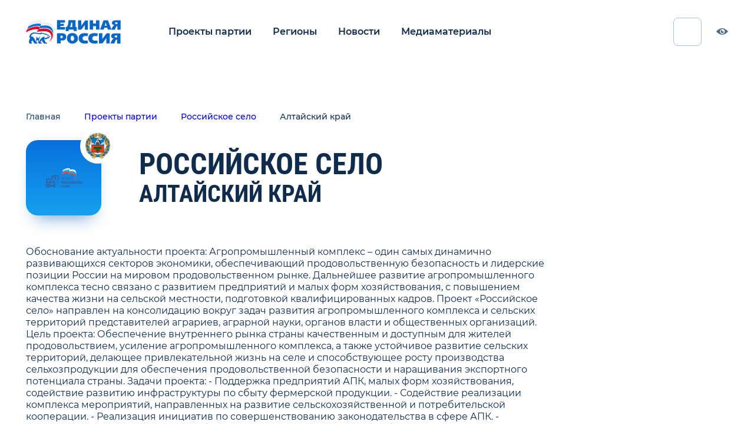

--- FILE ---
content_type: text/html; charset=UTF-8
request_url: https://proekty.er.ru/region-projects/rossiiskoe-selo-15
body_size: 14048
content:
<!doctype html>
<html lang="ru">
<head>
    <meta charset="utf-8">
    <meta http-equiv="X-UA-Compatible" content="IE=edge">
    <meta name="viewport" content="width=device-width, initial-scale=1">
    <title>Проекты партии - Российское село в регионе Алтайский край</title>
    <meta name="description" content="Проект Российское село в регионе Алтайский край">
    <meta property="og:locale" content="ru_RU">
    <meta property="og:type" content="website">
    <meta property="og:title" content="Проекты партии - Российское село в регионе Алтайский край">
    <meta property="og:description" content="Проект Российское село в регионе Алтайский край">
    <meta property="og:site_name" content="Проекты партии">
    <meta property="og:image" content="">
    <meta property="og:url" content="">
    <meta name="msapplication-TileImage" type="image/x-icon" rel="shortcut icon" content="/favicon.ico?">
    <meta name="viewport" content="width=device-width, initial-scale=1, maximum-scale=1, minimum-scale=1, user-scalable=no">
    <link rel="stylesheet" href="/css/index.css">
    <!-- Yandex.Metrika counter -->
    <script type="text/javascript" >
        (function(m,e,t,r,i,k,a){m[i]=m[i]||function(){(m[i].a=m[i].a||[]).push(arguments)};
            m[i].l=1*new Date();k=e.createElement(t),a=e.getElementsByTagName(t)[0],k.async=1,k.src=r,a.parentNode.insertBefore(k,a)})
        (window, document, "script", "https://mc.yandex.ru/metrika/tag.js", "ym");

        ym(48914207, "init", {
            clickmap:true,
            trackLinks:true,
            accurateTrackBounce:true,
            webvisor:true
        });
    </script>
    <noscript><div><img src="https://mc.yandex.ru/watch/48914207" style="position:absolute; left:-9999px;" alt="" /></div></noscript>
    <!-- /Yandex.Metrika counter -->
</head>
<body>
<div class="app" id="app">

    <header class="header"><a class="header-logo" href="/"><img class="header-logo__img bvi-hide" src="/images/logo.svg" alt="logo" loading="lazy">
        <div class="header-logo__img header-logo__img_bvi bvi-show"><svg width="204" height="51" viewbox="0 0 204 51" fill="none" xmlns="http://www.w3.org/2000/svg">
                <g clip-path="url(#clip0)">
                    <path d="M57.4041 30.2905C56.2971 25.6541 52.5017 18.3905 39.5343 18.3905C36.8459 18.3905 30.9948 19.1632 28.4645 19.3177C28.6227 19.0086 29.8878 15.6086 30.0459 15.1451C29.5715 14.836 27.3575 14.2178 24.1948 14.0633C16.2878 13.9087 7.11572 17.6177 2.21339 21.0177C1.58084 22.7177 0.632006 25.0359 -0.158691 26.7359C4.42735 24.2632 11.8599 20.7086 19.7669 19.9359C23.8785 19.4723 26.8831 20.5541 27.3575 21.0177C27.832 21.4814 23.5622 22.5632 23.5622 24.2632C23.5622 26.2723 32.418 24.2632 38.111 24.2632C48.5482 24.2632 52.6599 27.9723 54.2413 32.7632C56.2971 38.7905 52.6599 44.5086 48.232 46.6723C53.925 45.2814 59.3017 37.8632 57.4041 30.2905Z" fill="currentColor"></path>
                    <path d="M24.67 12.8295C27.8328 12.8295 30.0467 13.4477 30.6793 13.7568C30.5211 14.2204 29.256 17.6203 29.0979 18.084C30.363 17.9294 36.056 17.1567 40.3258 17.1567C52.9769 17.1567 56.7723 24.5749 57.7211 28.5931C58.0374 29.8294 58.1956 31.8385 58.1956 33.0749C58.8281 30.1385 58.67 27.5113 58.1956 24.2658C57.4049 19.3203 54.0839 11.7477 42.2235 11.7477C37.4793 11.7477 34.3165 12.3659 31.3118 12.675C31.47 12.3659 32.4188 9.4295 32.5769 8.96587C31.9444 8.34768 29.7304 7.7295 26.7258 7.7295C19.2932 7.57496 10.9119 10.0477 5.21884 14.0659C4.58628 15.6113 3.79558 17.7749 3.00488 19.6294C8.69791 15.9203 17.7118 12.8295 24.67 12.8295Z" fill="currentColor"></path>
                    <path d="M83.8139 5.71939H74.0091V8.19212H81.5998C81.5998 10.9739 81.4418 12.8285 80.6511 12.8285C80.0186 12.8285 74.0091 12.8285 74.0091 12.8285V15.4557H83.8139V20.7102H66.7349V0.464844H83.8139V5.71939Z" fill="currentColor"></path>
                    <path d="M102.791 23.9557V20.8648H92.0374V23.9557H85.5537V15.3012C85.5537 15.3012 86.0281 15.3012 86.977 14.9921C88.7165 14.3739 89.6653 12.5194 90.2979 10.0467C91.0886 6.64666 91.4049 3.09212 91.4049 0.464844H106.744V15.3012H109.117V23.9557H102.791ZM96.9398 5.87394C96.7816 9.89212 95.8328 13.2921 94.5677 15.3012H99.6281V5.87394H96.9398Z" fill="currentColor"></path>
                    <path d="M126.67 20.8643V12.3643V10.5098C126.67 10.5098 122.084 16.5371 121.135 18.0825C120.344 19.3189 119.237 21.0189 117.34 21.0189C114.809 21.0189 112.121 21.0189 112.121 21.0189V0.773438H118.921V9.73707L118.763 12.9825C118.763 12.9825 124.93 4.32798 126.195 2.31889C126.986 0.927983 128.409 0.927983 129.2 0.927983C129.675 0.927983 133.312 0.927983 133.312 0.927983V21.1734H126.67" fill="currentColor"></path>
                    <path d="M144.224 7.57173H150.707V0.617188H157.982V20.8626H150.707V13.2899H144.382L144.224 20.8626H136.949V0.617188H144.224V7.57173Z" fill="currentColor"></path>
                    <path d="M183.916 20.8626H176.168L174.586 16.6899H168.419L167.154 20.8626H159.247L166.837 0.617188H176.326L183.916 20.8626ZM169.368 12.3626H173.637L171.423 5.099L169.368 12.3626Z" fill="currentColor"></path>
                    <path d="M196.409 20.8643V13.1371C195.46 13.1371 194.354 13.2916 194.037 14.2189C193.721 14.8371 192.456 18.0825 191.981 19.3189C191.349 20.7098 191.033 21.0189 190.242 21.0189C188.819 21.0189 183.442 21.0189 183.442 21.0189L185.34 16.5371C186.605 13.9098 187.395 13.1371 188.186 12.3643C188.977 11.5916 190.4 11.128 190.4 11.128C189.767 11.128 188.186 10.8189 186.921 10.0462C185.34 8.96435 184.865 7.72798 184.865 6.18253C184.865 5.10071 185.023 3.86435 186.605 2.47344C187.712 1.54616 189.293 0.773438 192.14 0.773438H203.367V21.0189H196.409V20.8643ZM194.512 4.79162C193.879 4.79162 193.088 4.79162 192.456 5.25526C191.981 5.56435 191.665 6.02798 191.665 6.80071C191.665 7.57344 191.981 8.03707 192.298 8.34616C192.93 8.8098 193.879 8.96435 194.512 8.96435H196.409V4.94616H194.512V4.79162Z" fill="currentColor"></path>
                    <path d="M172.688 50.6915V41.2643V39.1006C172.688 39.1006 167.786 46.0552 166.679 47.6006C165.098 50.0734 164.307 50.6915 162.251 50.6915C159.405 50.6915 156.875 50.6915 156.875 50.6915V28.7461H164.149V37.8643L163.991 41.2643C163.991 41.2643 170.633 32.4552 172.056 30.2915C173.005 28.9006 174.428 28.7461 175.377 28.7461C175.851 28.7461 179.963 28.7461 179.963 28.7461V50.6915H172.688Z" fill="currentColor"></path>
                    <path d="M195.777 50.6931V42.3478C194.67 42.3478 193.563 42.5023 193.089 43.5842C192.772 44.2023 191.349 47.7569 190.875 48.9932C190.242 50.5387 189.926 50.6931 188.977 50.6931C187.396 50.6931 181.703 50.6931 181.703 50.6931L183.758 45.9023C185.182 42.966 185.972 42.1931 186.763 41.4204C187.554 40.6476 189.135 40.0296 189.135 40.0296C188.503 40.0296 186.763 39.7205 185.34 38.7933C183.6 37.7114 183.126 36.166 183.126 34.6205C183.126 33.5386 183.442 31.9931 185.024 30.6022C186.131 29.6749 188.028 28.9023 191.033 28.9023H203.21V50.8478H195.777V50.6931ZM193.721 33.3842C193.089 33.3842 192.14 33.5386 191.507 33.8478C191.033 34.1569 190.717 34.7751 190.717 35.5478C190.717 36.3205 191.033 36.7842 191.507 37.0933C192.14 37.5569 193.247 37.7114 193.879 37.7114H195.935V33.3842H193.721Z" fill="currentColor"></path>
                    <path d="M75.907 28.7483C78.1209 28.7483 81.9163 28.7483 84.1302 30.6028C85.3953 31.6847 86.6603 33.5392 86.6603 36.6301C86.6603 41.2665 83.3394 44.3574 78.7533 44.3574H74.6418V50.5392H66.7349V28.5938H75.907V28.7483ZM74.4835 39.2574H76.5395C78.7535 39.2574 79.2277 37.4028 79.2277 36.4756C79.2277 35.5483 78.7535 33.8483 76.5395 33.8483H74.4835V39.2574Z" fill="currentColor"></path>
                    <path d="M108.642 31.8358C110.54 33.8449 111.489 36.7812 111.647 39.5631C111.805 45.1268 108.484 50.9994 99.6281 50.9994C97.5723 50.9994 94.4095 50.6905 91.7211 48.2178C89.349 46.0541 88.0839 42.9632 88.0839 39.7178C87.9258 32.9178 92.67 28.2812 99.9444 28.2812C103.265 28.2812 106.428 29.3631 108.642 31.8358ZM99.7862 34.154C96.4653 34.154 96.149 37.7087 96.149 39.7178C96.149 41.7268 96.6234 45.1268 99.9444 45.1268C103.265 45.1268 103.582 41.7267 103.582 39.8721C103.423 36.0085 101.684 34.154 99.7862 34.154Z" fill="currentColor"></path>
                    <path d="M132.521 35.083C131.572 34.9284 129.675 34.6193 127.619 34.6193C123.823 34.6193 121.768 36.783 121.768 39.7193C121.768 42.5011 123.191 44.6648 127.619 44.6648C129.833 44.6648 131.73 44.5102 132.521 44.3557L133.312 50.383C129.516 51.0011 126.354 51.0011 125.879 51.0011C118.447 51.0011 113.228 46.6739 113.228 39.5648C113.228 32.6102 117.814 28.4375 126.037 28.4375C129.042 28.4375 132.205 28.9011 133.628 29.3648L132.521 35.083Z" fill="currentColor"></path>
                    <path d="M153.396 35.083C152.447 34.9284 150.549 34.6193 148.493 34.6193C144.698 34.6193 142.642 36.783 142.642 39.7193C142.642 42.5011 144.065 44.6648 148.493 44.6648C150.707 44.6648 152.605 44.5102 153.396 44.3557L154.186 50.383C150.391 51.0011 147.228 51.0011 146.754 51.0011C139.321 51.0011 134.103 46.6739 134.103 39.5648C134.103 32.6102 138.689 28.4375 146.912 28.4375C149.916 28.4375 153.079 28.9011 154.503 29.3648L153.396 35.083Z" fill="currentColor"></path>
                    <path d="M58.1956 14.9921C56.9305 10.8194 53.4514 4.94662 43.9631 4.94662C40.3258 4.94662 35.2654 5.25571 33.8421 5.56481C34.0003 5.25571 35.1072 2.1648 35.2654 1.85571C34.6328 0.928437 32.577 0.00116385 29.5724 0.00116385C22.1398 -0.153382 13.1259 3.24662 7.59097 7.2648C6.95841 8.9648 6.00957 11.283 5.53516 12.983C10.9119 9.11935 19.6096 6.33753 27.0421 6.64662C30.2049 6.64662 32.4189 7.2648 33.0514 7.88299C32.8933 8.34662 31.7863 11.283 31.6282 11.5921C34.791 10.9739 39.6933 10.5103 42.3817 10.5103C53.9258 10.5103 57.5631 18.083 58.3538 22.1012C58.5119 23.3375 58.8282 24.7284 58.8282 26.2739C59.3026 23.9557 59.4607 19.1648 58.1956 14.9921Z" fill="currentColor"></path>
                    <path d="M52.3443 34.7753C51.5536 34.4662 50.1304 33.8481 49.1815 33.6935C49.4978 32.6117 48.0745 31.9935 45.3862 31.0662C45.228 29.9844 43.4885 28.9026 42.0652 29.9844C40.1676 28.9026 34.949 27.3571 32.4187 27.0481C32.2606 27.5117 31.7862 28.2844 30.9955 28.439C27.042 29.0571 22.9304 26.739 16.7629 27.0481C12.0187 27.2026 6.95828 31.9935 7.74897 37.8662C8.38153 38.1753 9.17223 38.639 8.85595 39.4117C8.53967 40.1844 8.06525 40.9572 7.27456 42.6572C6.642 44.3572 5.69316 48.2208 7.59083 50.8481H12.9676C13.1257 50.539 12.9676 48.9935 12.335 48.839C11.8606 48.6844 11.228 48.0662 11.3862 47.2935C11.5443 46.5208 12.335 45.9026 13.9164 45.2844C13.6001 44.0481 12.8094 42.8117 12.6513 42.5026C13.2839 42.3481 16.7629 48.6844 17.0792 49.3026C17.5536 49.9208 18.1862 50.539 18.9769 51.0026H24.828C24.828 50.3844 24.828 48.9935 24.1955 48.839C23.4048 48.6844 22.4559 48.6844 22.1397 47.7572C21.9815 46.8299 22.6141 45.7481 22.7722 44.3572C24.0373 43.8935 25.935 44.0481 26.7257 43.8935C26.0932 45.7481 26.2513 48.5299 26.4094 49.4572C26.5676 49.7663 27.3583 50.6935 28.4652 51.0026H34.3164C34.3164 50.539 34.1583 48.9935 33.3676 48.9935C31.9443 48.9935 30.9955 48.2208 31.1536 47.6026C31.1536 46.9844 32.1025 46.0572 33.3676 44.9753C33.842 44.5117 35.4234 42.6572 36.0559 42.9662C35.2652 43.4299 34.949 44.5117 34.4745 45.2844C35.1071 47.139 37.9536 50.0753 39.6931 51.1572H45.8606C45.7024 50.539 45.228 49.1481 44.2792 48.9935C42.8559 48.6844 42.0652 48.5299 41.5908 47.7572C41.1164 46.9844 40.8001 44.6662 40.1676 43.4299C39.3769 41.4208 39.2187 40.4935 40.0094 40.1844C40.1676 40.339 40.8001 41.5753 41.1164 41.8844C42.6978 41.7299 46.0187 40.6481 46.4931 39.7208C47.442 39.8753 48.7071 39.8753 49.1815 39.5662C49.3397 39.5662 50.1304 38.4844 49.9722 38.3299C49.9722 38.3299 49.6559 38.1753 49.3397 38.1753C49.8141 38.0208 50.4466 37.8662 50.6048 37.7117C51.7117 36.6299 52.6606 34.9299 52.3443 34.7753ZM49.9722 36.6299C49.1815 37.0935 47.9164 36.6299 46.9676 36.7844C46.1769 36.939 46.0187 37.4026 46.1769 37.7117C44.7536 38.3299 42.5397 38.1753 41.2745 39.1026C40.8001 38.4844 40.1676 38.0208 38.9024 37.7117C39.0606 37.2481 39.8513 36.3208 40.8001 36.1662C37.4792 35.3935 33.0513 38.4844 30.8373 42.039C29.4141 44.3572 28.9397 46.2117 28.7815 47.139C28.149 46.9844 27.8327 43.739 28.7815 40.9572C29.5722 38.639 30.0466 37.2481 31.3118 35.3935C30.6792 35.239 28.3071 37.2481 27.8327 39.2572C26.4094 39.2572 24.828 38.639 23.8792 37.7117C23.0885 36.939 22.1397 36.3208 21.6652 36.4753C23.0885 39.2572 21.6652 43.8935 20.7164 46.0572C19.7676 45.5935 20.8746 43.4299 15.9722 37.4026C14.3908 35.3935 12.0187 35.5481 10.9118 35.7026C11.3862 31.2208 15.3397 28.7481 20.4001 29.3662C25.4606 29.9844 29.8885 31.2208 32.1024 30.9117C33.842 30.6026 34.0001 29.5208 34.3164 29.3662C36.8466 29.8299 40.642 31.2208 42.3815 32.3026C42.8559 30.7571 44.2792 31.3753 44.5955 32.6117C46.0187 33.0753 47.2838 33.539 47.7583 33.6935C48.0745 33.8481 48.3908 34.3117 48.0745 34.3117C45.0699 34.0026 46.0187 35.239 46.335 35.7026C46.6513 35.7026 47.7583 34.9299 47.9164 34.9299C49.3397 34.9299 50.6048 35.239 51.0792 35.3935C50.921 35.7026 50.2885 36.4753 49.9722 36.6299Z" fill="currentColor"></path>
                </g>
                <defs>
                    <clip-path id="clip0">
                        <rect width="204" height="51" fill="currentColor"></rect>
                    </clip-path>
                </defs>
            </svg></div>
    </a>


    <nav class="header-nav js-nav"><button class="header-nav__btn js-menu-btn"><span class="header-nav__line"></span></button>
        <ul class="header-nav__menu">
            <li class="header-nav__menu__item"><a class="header-nav__menu__link active" href="/projects">Проекты партии</a></li>
            <li class="header-nav__menu__item"><a class="header-nav__menu__link" href="/regions">Регионы</a></li>
            
            <li class="header-nav__menu__item"><a class="header-nav__menu__link" href="/news">Новости</a></li>
            <li class="header-nav__menu__item"><a class="header-nav__menu__link" href="/media">Медиаматериалы</a></li>
        </ul>
    </nav>
    <div class="icon-container">
        <w-search-input></w-search-input>
    <div class="social-list header__social-list">
        
        
        <a class="social-list__link" href="https://vk.com/er_ru">
                <svg class="social-list__icon" width="25" height="14" viewbox="0 0 25 14"
                     xmlns="http://www.w3.org/2000/svg">
                    <path fill-rule="evenodd" clip-rule="evenodd"
                          d="M13.677 13.4436C13.677 13.4436 14.1101 13.3961 14.332 13.1612C14.5351 12.9459 14.528 12.5397 14.528 12.5397C14.528 12.5397 14.501 10.6427 15.3943 10.3626C16.2747 10.0872 17.4051 12.1971 18.6048 13.0084C19.511 13.6218 20.1989 13.4876 20.1989 13.4876L23.4046 13.4436C23.4046 13.4436 25.0809 13.3417 24.2862 12.042C24.2204 11.9355 23.8225 11.0802 21.9033 9.32329C19.8925 7.48421 20.1625 7.78166 22.5829 4.60002C24.0573 2.66256 24.6465 1.47972 24.4622 0.973939C24.2873 0.490154 23.2027 0.618623 23.2027 0.618623L19.5943 0.640613C19.5943 0.640613 19.3267 0.604735 19.1283 0.72163C18.9346 0.836211 18.809 1.10357 18.809 1.10357C18.809 1.10357 18.2385 2.60238 17.4767 3.87781C15.8697 6.56757 15.2276 6.70993 14.9647 6.54326C14.3531 6.15322 14.5057 4.97848 14.5057 4.14401C14.5057 1.53643 14.9072 0.449645 13.7251 0.168401C13.3331 0.0746535 13.0443 0.0133122 12.0407 0.00289581C10.753 -0.00983539 9.66363 0.00752533 9.04619 0.304973C8.63535 0.502885 8.31841 0.945005 8.5121 0.970467C8.75039 1.00172 9.29035 1.11398 9.57677 1.49823C9.94653 1.99475 9.93362 3.10815 9.93362 3.10815C9.93362 3.10815 10.1461 6.17753 9.43708 6.55831C8.95111 6.81988 8.28437 6.28632 6.85111 3.8454C6.11746 2.59543 5.56341 1.21352 5.56341 1.21352C5.56341 1.21352 5.45659 0.955421 5.26525 0.816535C5.03401 0.648715 4.7112 0.596633 4.7112 0.596633L1.28241 0.618623C1.28241 0.618623 0.767094 0.632512 0.578105 0.853572C0.410246 1.04917 0.565193 1.45541 0.565193 1.45541C0.565193 1.45541 3.24977 7.64856 6.29002 10.77C9.07789 13.6311 12.2426 13.4436 12.2426 13.4436H13.677Z"
                          fill="#4C6A8C"></path>
                </svg>
            </a>
                                    <a class="social-list__link" href="https://ok.ru/ernovosti">
                <svg class="social-list__icon" width="16" height="26" viewbox="0 0 16 26"
                     xmlns="http://www.w3.org/2000/svg">
                    <path fill-rule="evenodd" clip-rule="evenodd"
                          d="M10.7041 19.0956C12.0645 18.7933 13.3765 18.2683 14.585 17.528C15.4995 16.9656 15.7751 15.7865 15.1988 14.8945C14.623 14.0005 13.4149 13.7314 12.4988 14.2939C9.7612 15.973 6.23663 15.9726 3.50063 14.2939C2.58449 13.7314 1.37604 14.0005 0.801411 14.8945C0.225179 15.7873 0.499899 16.9656 1.41443 17.528C2.62288 18.2675 3.9349 18.7933 5.2953 19.0956L1.55879 22.7401C0.795013 23.4858 0.795013 24.6949 1.55959 25.4407C1.94228 25.8132 2.44293 25.9996 2.94359 25.9996C3.44504 25.9996 3.9465 25.8132 4.32918 25.4407L7.99931 21.8594L11.6726 25.4407C12.4364 26.1864 13.6757 26.1864 14.4402 25.4407C15.2056 24.6949 15.2056 23.485 14.4402 22.7401L10.7041 19.0956Z"
                          fill="#4C6A8C"></path>
                    <path fill-rule="evenodd" clip-rule="evenodd"
                          d="M14.6688 6.95201C14.6688 10.5088 11.672 13.4021 7.98551 13.4021C4.29978 13.4021 1.30225 10.5088 1.30225 6.95201C1.30225 3.39402 4.29978 0.5 7.98551 0.5C11.672 0.5 14.6688 3.39402 14.6688 6.95201ZM10.7517 6.95197C10.7517 5.47893 9.5104 4.28113 7.98441 4.28113C6.45963 4.28113 5.21716 5.47893 5.21716 6.95197C5.21716 8.42384 6.45963 9.62242 7.98441 9.62242C9.5104 9.62242 10.7517 8.42384 10.7517 6.95197Z"
                          fill="#4C6A8C"></path>
                </svg>
            </a>
                        
                    <a class="social-list__link" target="_blank" href="https://t.me/er_molnia">
                <svg class="social-list__icon" width="25" height="21" viewbox="0 0 25 21"
                     xmlns="http://www.w3.org/2000/svg">
                    <path fill-rule="evenodd" clip-rule="evenodd"
                          d="M9.90213 13.7844L18.7964 20.3556C19.8114 20.9156 20.5439 20.6257 20.7967 19.4133L24.4171 2.35247C24.7878 0.866374 23.8507 0.19235 22.8797 0.633165L1.62058 8.83059C0.16945 9.41263 0.17791 10.2222 1.35607 10.583L6.81164 12.2857L19.4419 4.31747C20.0381 3.95591 20.5853 4.15029 20.1362 4.54891" fill="#4C6A8C"></path>
                </svg>
            </a>
            </div>
    </div><a class="header-visually-imparend js-bvi bvi-hide" href="/"><svg class="header-visually-imparend__icon" width="20" height="11" viewbox="0 0 20 11" fill="none" xmlns="http://www.w3.org/2000/svg">
            <path d="M12.1056 5.85292C12.4625 5.85292 12.8006 5.77367 13.1034 5.63191C13.0028 7.05697 11.8077 8.18199 10.3482 8.18199C8.82273 8.18199 7.58612 6.953 7.58612 5.43697C7.58612 4.07168 8.58904 2.93919 9.90263 2.72747C9.81168 2.97592 9.76207 3.24411 9.76207 3.52381C9.76207 4.81014 10.8113 5.85292 12.1056 5.85292Z" fill="#4C6A8C"></path>
            <path fill-rule="evenodd" clip-rule="evenodd" d="M10 10.9091C5.56065 10.9091 1.69118 7.59672 0 5.53289C1.53263 3.54744 5.62407 0 10 0C14.3759 0 18.1767 3.41684 20 5.45455L19.9633 5.49245C18.2072 7.30779 14.7233 10.9091 10 10.9091ZM14.4824 5.45463C14.4824 7.71397 12.6297 9.54554 10.3444 9.54554C8.05911 9.54554 6.2065 7.71397 6.2065 5.45463C6.2065 3.19528 8.05911 1.36372 10.3444 1.36372C12.6297 1.36372 14.4824 3.19528 14.4824 5.45463Z" fill="#4C6A8C"></path>
        </svg><span>Версия для слабовидящих</span></a>
</header>
        <div class="layout-wrapper">
        <div class="layout-wrapper__content">
            <section class="section_dark project-region-page project-region-page__heading">
                <div class="container">
                    <div class="breadcrumbs project-region-page__breadcrumbs">
                        <a class="breadcrumbs__link" href="/">Главная</a>
                        <a class="breadcrumbs__link" href="/projects">Проекты партии</a>
                        <a class="breadcrumbs__link"
                           href="/projects/rossiiskoe-selo">Российское село</a>
                        <a class="breadcrumbs__link">Алтайский край</a>
                    </div>
                    <div class="project-region-page__heading__wrapper">
                        <div class="project-region-page__heading__icon bvi-hide">
                            <div class="project-region-card"><img src="/storage/images/b028/b02810f8467e59048eb82006698d7c5f5947b980.svg"
                                                                  alt="Иконка проекта Российское село"/>
                                <div class="project-region-card__ellipse"><img class="project-region-card__img"
                                                                               src="/storage/images/5157a07097337b4c3578bfc78e94f45f.png"
                                                                               alt="Герб региона Алтайский край"/>
                                </div>
                            </div>
                        </div>
                        <div class="project-region-page__heading__title">
                            <h1 class="heading heading_size-h1 project-region-page__header">Российское село</h1>
                            <h2 class="heading heading_size-h2 project-region-page__header bvi-no-styles">Алтайский край</h2>
                        </div>
                    </div>
                    <div class="project-region-page__heading__body">
                        <p class="project-region-page__heading__title-list"></p>
                        <ul class="list">
                                                    </ul>
                        <div class="text-content-p3">Обоснование актуальности проекта: Агропромышленный комплекс – один самых динамично развивающихся секторов экономики, обеспечивающий продовольственную безопасность и лидерские позиции России на мировом продовольственном рынке. Дальнейшее развитие агропромышленного комплекса тесно связано с развитием предприятий и малых форм хозяйствования, с повышением качества жизни на сельской местности, подготовкой квалифицированных кадров.
Проект «Российское село» направлен на консолидацию вокруг задач развития агропромышленного комплекса и сельских территорий представителей аграриев, аграрной науки, органов власти и общественных организаций.

Цель проекта: Обеспечение внутреннего рынка страны качественным и доступным для жителей продовольствием, усиление агропромышленного комплекса, а также устойчивое развитие сельских территорий, делающее привлекательной жизнь на селе и способствующее росту производства сельхозпродукции для обеспечения продовольственной безопасности и наращивания экспортного потенциала страны.

Задачи проекта:
- Поддержка предприятий АПК, малых форм хозяйствования, содействие развитию инфраструктуры по сбыту фермерской продукции.
- Содействие реализации комплекса мероприятий, направленных на развитие сельскохозяйственной и потребительской кооперации.
- Реализация инициатив по совершенствованию законодательства в сфере АПК.
- Упрощение административных требований к ведению микро- и малого бизнеса на селе.
- Участие в планировании развития социальной инфраструктуры на сельских территориях.
- Повышение качества реализации госпрограммы «Комплексное развитие сельских территорий».
- Повышение роли местного самоуправления: введение практики участия сельских поселений в принятии планов развития своих территорий.
- Содействие реализации мероприятий по подготовке и переподготовке кадров, повышению квалификации работников агропромышленного комплекса.
- Повышение престижа с/х профессий и жизни в сельской местности.
- Сохранение идентичности сел и деревень, развитие сельского туризма.
Сроки реализации проекта: 2013–2026 гг.</div>
                    </div>
                </div>
            </section>
            <section class="section_light project-region-page project-region-page__contacts">
                <div class="container">
                    <h2 class="heading heading_size-h2 project-region-page__contacts__header">Руководство проекта</h2>
                    <div class="project-region-page__contacts__body">
                        <div class="project-region-page__contacts__body-scrollbar js-scrollbar">
                            <div class="project-region-page__contacts__body-content">
                                                                    <div class="project-region-page__contacts__card">
                                        <div class="person__card">
                                            <div class="person__card__photo">
                                                <img src=" /280/storage/images/5a01/5a0110ce12e64af15766e71b1d93b36470347e6b.jpg "
                                                     alt="Кожанов Никита Андреевич" loading="lazy" />
                                                <span class="person__card__rank">Координатор</span>
                                            </div>
                                            <span class="person__card__name">Кожанов <br>Никита Андреевич</span>
                                            <p class="person__card__description">Союз крестьянских фермерских формирований Алтайского края
Председатель</p>
                                        </div>
                                    </div>
                                                                                                    <div class="project-region-page__contacts__card">
                                        <div class="person__card">
                                            <div class="person__card__photo">
                                                <img src=" /280/storage/images/6e9a/6e9ad5d2e42546a85415bb2dae5670b16fa1c044.jpg "
                                                     alt="Серов Сергей Николаевич" loading="lazy" />
                                                <span class="person__card__rank">Председатель</span>
                                            </div>
                                            <span
                                                class="person__card__name">Серов <br>Сергей Николаевич</span>
                                            <p class="person__card__description">Член Регионального политического совета, 
Председатель комитета по аграрной политике, природопользованию и экологии Алтайского краевого Законодательного Собрания</p>
                                        </div>
                                    </div>
                                

                                
                            </div>
                        </div>
                    </div>
                    <div class="line project-region-page__contacts__hr"></div>
                </div>
            </section>

            <section class="section_light index-page index-page__news">
                <div class="container">
                    <div class="index-page__news__heading">
        <h2 class="heading heading_size-h2 index-page__news__header">Новости</h2>
                <div class="index-page__news__all-projects"><a class="link link_type-default" href="http://proekty.er.ru/news">Все
                новости</a>
            <div class="index-page__news__arrows">
                <button class="arrow arrow_type-left" id="news-slider-left">
                    <svg class="arrow__icon" width="10" height="20" viewbox="0 0 13 22" fill="none"
                         xmlns="http://www.w3.org/2000/svg">
                        <path d="M1 21L11 11L1 1" stroke-width="2" stroke-linecap="round"></path>
                    </svg>
                </button>
                <button class="arrow arrow_type-right" id="news-slider-right">
                    <svg class="arrow__icon" width="10" height="20" viewbox="0 0 13 22" fill="none"
                         xmlns="http://www.w3.org/2000/svg">
                        <path d="M1 21L11 11L1 1" stroke-width="2" stroke-linecap="round"></path>
                    </svg>
                </button>
            </div>
        </div>
            </div>
            <div class="index-page__news__slider-wrapper">
            <div class="index-page__news__slider-container">
                <div class="index-page__news__slider slider swiper-container" id="news-slider">
                        <ul class="slider__list swiper-wrapper">
                                                                    <li class="slider__item swiper-slide">
                                        <a class="news__card news__card_small  " href="/news/er-news-3583932">
    <div class="news__card__wrapper bvi-no-styles">
        <div class="news__card__photo">
            <img src=" https://cdn.er.ru/media/news/December2025/JF3gHNqrA5h9KTEbvjUG.jpg " alt="Поддержать крестьянина: финансирование программ в области сельского хозяйства обсудили в Госдуме" loading="lazy" />
                    </div>
        <div class="news__card__text">
            <p class="news__card__description">Поддержать крестьянина: финансирование программ в области сельского хозяйства обсудили в Госдуме</p>
            <div class="news__card__info"><span class="news__card__date">19 декабря 2025</span>

            </div>
        </div>
    </div>
</a>
                                    </li>
                                                                    <li class="slider__item swiper-slide">
                                        <a class="news__card news__card_small  " href="/news/er-news-3580567">
    <div class="news__card__wrapper bvi-no-styles">
        <div class="news__card__photo">
            <img src=" https://cdn.er.ru/media/news/December2025/BsHKbxbmwy7nmJxWXwSU.JPG " alt="Алтайский край отметили на форуме партийного проекта «Российское село»" loading="lazy" />
                    </div>
        <div class="news__card__text">
            <p class="news__card__description">Алтайский край отметили на форуме партийного проекта «Российское село»</p>
            <div class="news__card__info"><span class="news__card__date">8 декабря 2025</span>

            </div>
        </div>
    </div>
</a>
                                    </li>
                                                                    <li class="slider__item swiper-slide">
                                        <a class="news__card news__card_small  " href="/news/er-news-3576576">
    <div class="news__card__wrapper bvi-no-styles">
        <div class="news__card__photo">
            <img src=" https://cdn.er.ru/media/news/November2025/UIaxadsEWkZ2GJDPMHwk.jpg " alt="Никита Кожанов: Вопреки всем сложностям агропромышленный комплекс остается локомотивом экономического развития Алтайского края" loading="lazy" />
                    </div>
        <div class="news__card__text">
            <p class="news__card__description">Никита Кожанов: Вопреки всем сложностям агропромышленный комплекс остается локомотивом экономического развития Алтайского края</p>
            <div class="news__card__info"><span class="news__card__date">26 ноября 2025</span>

            </div>
        </div>
    </div>
</a>
                                    </li>
                                                                    <li class="slider__item swiper-slide">
                                        <a class="news__card news__card_small  " href="/news/er-news-3573527">
    <div class="news__card__wrapper bvi-no-styles">
        <div class="news__card__photo">
            <img src=" https://cdn.er.ru/media/news/November2025/yiYGGrMpH1zPyoW2s1tM.jpg " alt="При участии «Единой России» в Верх-Чуманке Алтайского края открыли новый ФАП" loading="lazy" />
                    </div>
        <div class="news__card__text">
            <p class="news__card__description">При участии «Единой России» в Верх-Чуманке Алтайского края открыли новый ФАП</p>
            <div class="news__card__info"><span class="news__card__date">12 ноября 2025</span>

            </div>
        </div>
    </div>
</a>
                                    </li>
                                                                    <li class="slider__item swiper-slide">
                                        <a class="news__card news__card_small  " href="/news/er-news-3573391">
    <div class="news__card__wrapper bvi-no-styles">
        <div class="news__card__photo">
            <img src=" https://cdn.er.ru/media/news/November2025/ACF6AahIXyL0bIN3Fx9p.jpg " alt="Сергей Серов: Развитие социальной инфраструктуры на селе – наш ключевой приоритет" loading="lazy" />
                    </div>
        <div class="news__card__text">
            <p class="news__card__description">Сергей Серов: Развитие социальной инфраструктуры на селе – наш ключевой приоритет</p>
            <div class="news__card__info"><span class="news__card__date">12 ноября 2025</span>

            </div>
        </div>
    </div>
</a>
                                    </li>
                                                                    <li class="slider__item swiper-slide">
                                        <a class="news__card news__card_small  " href="/news/er-news-3571731">
    <div class="news__card__wrapper bvi-no-styles">
        <div class="news__card__photo">
            <img src=" https://cdn.er.ru/media/news/November2025/tZGc5GVK5nLFwxhqLoq2.jpg " alt="Алтайский край в числе лидеров первого Всероссийского агродиктанта" loading="lazy" />
                    </div>
        <div class="news__card__text">
            <p class="news__card__description">Алтайский край в числе лидеров первого Всероссийского агродиктанта</p>
            <div class="news__card__info"><span class="news__card__date">5 ноября 2025</span>

            </div>
        </div>
    </div>
</a>
                                    </li>
                                                                    <li class="slider__item swiper-slide">
                                        <a class="news__card news__card_small  " href="/news/er-news-3566008">
    <div class="news__card__wrapper bvi-no-styles">
        <div class="news__card__photo">
            <img src=" https://cdn.er.ru/media/news/October2025/QpHQdWKQOwuHhjMkwrjP.png " alt="Больше четырех тысяч жителей Алтайского края приняли участие в первом Всероссийском агродиктанте" loading="lazy" />
                    </div>
        <div class="news__card__text">
            <p class="news__card__description">Больше четырех тысяч жителей Алтайского края приняли участие в первом Всероссийском агродиктанте</p>
            <div class="news__card__info"><span class="news__card__date">13 октября 2025</span>

            </div>
        </div>
    </div>
</a>
                                    </li>
                                                                    <li class="slider__item swiper-slide">
                                        <a class="news__card news__card_small  " href="/news/er-news-3566549">
    <div class="news__card__wrapper bvi-no-styles">
        <div class="news__card__photo">
            <img src=" https://cdn.er.ru/media/news/October2025/Bo4cWCbe3wtIwtK20D2E.jpg " alt="Алтайские единороссы приняли участие в Российской агропромышленной выставке «Золотая осень - 2025»" loading="lazy" />
                    </div>
        <div class="news__card__text">
            <p class="news__card__description">Алтайские единороссы приняли участие в Российской агропромышленной выставке «Золотая осень - 2025»</p>
            <div class="news__card__info"><span class="news__card__date">13 октября 2025</span>

            </div>
        </div>
    </div>
</a>
                                    </li>
                                                        </ul>
                </div>
            </div>
        </div>
        
    
    
    
    
    
    
    

                </div>
            </section>

            <section class="section_dark index-page index-page__media">
                <div class="container">
                    <div class="index-page__media__heading">
    <h2 class="heading heading_size-h2 index-page__media__header">Медиаматериалы</h2>
    <div class="index-page__media__all-projects"><a class="link link_type-default" href="/media">Все медиаматериалы</a>
        <div class="index-page__media__arrows"><button class="arrow arrow_type-left" id="media-slider-left"><svg class="arrow__icon" width="10" height="20" viewbox="0 0 13 22" fill="none" xmlns="http://www.w3.org/2000/svg">
                    <path d="M1 21L11 11L1 1" stroke-width="2" stroke-linecap="round"></path>
                </svg></button><button class="arrow arrow_type-right" id="media-slider-right"><svg class="arrow__icon" width="10" height="20" viewbox="0 0 13 22" fill="none" xmlns="http://www.w3.org/2000/svg">
                    <path d="M1 21L11 11L1 1" stroke-width="2" stroke-linecap="round"></path>
                </svg></button></div>
    </div>
</div>
<div class="index-page__media__slider-wrapper">
    <div class="index-page__media__slider-container">
        <div class="index-page__media__slider slider swiper-container" id="media-slider">
            <ul class="slider__list swiper-wrapper">

                                    <li class="slider__item swiper-slide">
        <div class="media-card media__media-card media-card_small js-media" data-media="1" data-type="image" data-title="День Сибирского поля ">
            <div class="media-card__front">
                <img class="bvi-hide" src=" /280/storage/old-site-photos/photogalleries/2018-05/21.06.2017_06.jpg " alt="День Сибирского поля " loading="lazy" />
                <span class="counter media__counter">9 </span>
            </div>
            <div class="media-card__back bvi-no-styles">
                <span class="media-card__title bvi-hide">День Сибирского поля </span>
                <button class="media-card__details">Подробнее<svg width="7" height="10" viewbox="0 0 7 10" fill="none" xmlns="http://www.w3.org/2000/svg">
                        <path d="M1 9L5 5L1 1" stroke="#E9EFF5" stroke-width="2" stroke-linecap="round"></path></svg>
                </button>
            </div>
            <div class="media_list">
                <div data-src=" /1060/storage/old-site-photos/photogalleries/2018-05/21.06.2017_06.jpg " data-alt="День Сибирского поля "></div>
                                    <div data-src=" /1060/storage/old-site-photos/photogalleries/2018-05/21.06.2017_07.jpg " data-alt="День Сибирского поля "></div>
                                    <div data-src=" /1060/storage/old-site-photos/photogalleries/2018-05/21.06.2017_14.jpg " data-alt="День Сибирского поля "></div>
                                    <div data-src=" /1060/storage/old-site-photos/photogalleries/2018-05/21.06.2017_23.jpg " data-alt="День Сибирского поля "></div>
                                    <div data-src=" /1060/storage/old-site-photos/photogalleries/2018-05/21.06.2017_25.jpg " data-alt="День Сибирского поля "></div>
                                    <div data-src=" /1060/storage/old-site-photos/photogalleries/2018-05/21.06.2017_30.jpg " data-alt="День Сибирского поля "></div>
                                    <div data-src=" /1060/storage/old-site-photos/photogalleries/2018-05/21.06.2017_44.jpg " data-alt="День Сибирского поля "></div>
                                    <div data-src=" /1060/storage/old-site-photos/photogalleries/2018-05/21.06.2017_51.jpg " data-alt="День Сибирского поля "></div>
                                    <div data-src=" /1060/storage/old-site-photos/photogalleries/2018-05/21.06.2017_60.jpg " data-alt="День Сибирского поля "></div>
                            </div>
        </div>
    </li>
                                    <li class="slider__item swiper-slide">
        <div class="media-card media__media-card media-card_small js-media" data-media="2" data-type="image" data-title="Всероссийский слет сельской молодежи - 2017">
            <div class="media-card__front">
                <img class="bvi-hide" src=" /280/storage/old-site-photos/photogalleries/2018-05/15.11.2017_01.jpg " alt="Всероссийский слет сельской молодежи - 2017" loading="lazy" />
                <span class="counter media__counter">6 </span>
            </div>
            <div class="media-card__back bvi-no-styles">
                <span class="media-card__title bvi-hide">Всероссийский слет сельской молодежи - 2017</span>
                <button class="media-card__details">Подробнее<svg width="7" height="10" viewbox="0 0 7 10" fill="none" xmlns="http://www.w3.org/2000/svg">
                        <path d="M1 9L5 5L1 1" stroke="#E9EFF5" stroke-width="2" stroke-linecap="round"></path></svg>
                </button>
            </div>
            <div class="media_list">
                <div data-src=" /1060/storage/old-site-photos/photogalleries/2018-05/15.11.2017_01.jpg " data-alt="Всероссийский слет сельской молодежи - 2017"></div>
                                    <div data-src=" /1060/storage/old-site-photos/photogalleries/2018-05/15.11.2017_02.jpg " data-alt="Всероссийский слет сельской молодежи - 2017"></div>
                                    <div data-src=" /1060/storage/old-site-photos/photogalleries/2018-05/15.11.2017_06.jpg " data-alt="Всероссийский слет сельской молодежи - 2017"></div>
                                    <div data-src=" /1060/storage/old-site-photos/photogalleries/2018-05/15.11.2017_09.jpg " data-alt="Всероссийский слет сельской молодежи - 2017"></div>
                                    <div data-src=" /1060/storage/old-site-photos/photogalleries/2018-05/15.11.2017_23.jpg " data-alt="Всероссийский слет сельской молодежи - 2017"></div>
                                    <div data-src=" /1060/storage/old-site-photos/photogalleries/2018-05/15.11.2017_30.jpg " data-alt="Всероссийский слет сельской молодежи - 2017"></div>
                            </div>
        </div>
    </li>
                                    <li class="slider__item swiper-slide">
        <div class="media-card media__media-card media-card_small js-media" data-media="3" data-type="video" data-title="День поля - 2018">
            <div class="media-card__front"><img class="bvi-hide" src=" https://img.youtube.com/vi/wEXldI7Vtao/hqdefault.jpg " alt="День поля - 2018" loading="lazy" />
                <button class="play-button media__play-button"><svg width="10" height="13" viewbox="0 0 10 13" fill="none" xmlns="http://www.w3.org/2000/svg">
                        <path d="M0.538574 1.72469C0.538574 0.923984 1.4327 0.448006 2.09695 0.895098L9.30604 5.74737C9.89487 6.1437 9.89488 7.01022 9.30604 7.40655L2.09695 12.2588C1.4327 12.7059 0.538574 12.2299 0.538574 11.4292V1.72469Z"></path>
                    </svg>
                </button>
            </div>
            <div class="media-card__back bvi-no-styles">
                <span class="media-card__title bvi-hide">День поля - 2018</span>
                <button class="media-card__details">Подробнее<svg width="7" height="10" viewbox="0 0 7 10" fill="none" xmlns="http://www.w3.org/2000/svg">
                        <path d="M1 9L5 5L1 1" stroke="#E9EFF5" stroke-width="2" stroke-linecap="round"></path>
                    </svg></button>
            </div>
            <div class="media_list">
                <div data-src="https://www.youtube.com/embed/wEXldI7Vtao"></div>
            </div>
        </div>
    </li>
                                    <li class="slider__item swiper-slide">
        <div class="media-card media__media-card media-card_small js-media" data-media="4" data-type="video" data-title="Алтайские аграрии могут рассчитывать на льготные кредиты - репортаж Катуни24">
            <div class="media-card__front"><img class="bvi-hide" src=" https://img.youtube.com/vi/YLVk3cjkMJE/hqdefault.jpg " alt="Алтайские аграрии могут рассчитывать на льготные кредиты - репортаж Катуни24" loading="lazy" />
                <button class="play-button media__play-button"><svg width="10" height="13" viewbox="0 0 10 13" fill="none" xmlns="http://www.w3.org/2000/svg">
                        <path d="M0.538574 1.72469C0.538574 0.923984 1.4327 0.448006 2.09695 0.895098L9.30604 5.74737C9.89487 6.1437 9.89488 7.01022 9.30604 7.40655L2.09695 12.2588C1.4327 12.7059 0.538574 12.2299 0.538574 11.4292V1.72469Z"></path>
                    </svg>
                </button>
            </div>
            <div class="media-card__back bvi-no-styles">
                <span class="media-card__title bvi-hide">Алтайские аграрии могут рассчитывать на льготные кредиты - репортаж Катуни24</span>
                <button class="media-card__details">Подробнее<svg width="7" height="10" viewbox="0 0 7 10" fill="none" xmlns="http://www.w3.org/2000/svg">
                        <path d="M1 9L5 5L1 1" stroke="#E9EFF5" stroke-width="2" stroke-linecap="round"></path>
                    </svg></button>
            </div>
            <div class="media_list">
                <div data-src="https://www.youtube.com/embed/YLVk3cjkMJE"></div>
            </div>
        </div>
    </li>
                                    <li class="slider__item swiper-slide">
        <div class="media-card media__media-card media-card_small js-media" data-media="5" data-type="video" data-title="Вести-Алтай &quot;Агробизнес&quot;">
            <div class="media-card__front"><img class="bvi-hide" src=" https://img.youtube.com/vi/coAvB8jgUDE/hqdefault.jpg " alt="Вести-Алтай &quot;Агробизнес&quot;" loading="lazy" />
                <button class="play-button media__play-button"><svg width="10" height="13" viewbox="0 0 10 13" fill="none" xmlns="http://www.w3.org/2000/svg">
                        <path d="M0.538574 1.72469C0.538574 0.923984 1.4327 0.448006 2.09695 0.895098L9.30604 5.74737C9.89487 6.1437 9.89488 7.01022 9.30604 7.40655L2.09695 12.2588C1.4327 12.7059 0.538574 12.2299 0.538574 11.4292V1.72469Z"></path>
                    </svg>
                </button>
            </div>
            <div class="media-card__back bvi-no-styles">
                <span class="media-card__title bvi-hide">Вести-Алтай &quot;Агробизнес&quot;</span>
                <button class="media-card__details">Подробнее<svg width="7" height="10" viewbox="0 0 7 10" fill="none" xmlns="http://www.w3.org/2000/svg">
                        <path d="M1 9L5 5L1 1" stroke="#E9EFF5" stroke-width="2" stroke-linecap="round"></path>
                    </svg></button>
            </div>
            <div class="media_list">
                <div data-src="https://www.youtube.com/embed/coAvB8jgUDE"></div>
            </div>
        </div>
    </li>
                
            </ul>
        </div>
    </div>
</div>
<div class="index-page__media__all-projects_mobile"><a class="link link_type-default" href="/media">Все медиаматериалы</a></div>
                </div>
            </section>
        </div>
    </div>

    <footer class="footer">
    <div class="container">
        <div class="footer__wrapper"><a class="footer-logo bvi-hide" href="/"><img class="footer-logo__img" src="/images/logo-footer.svg" alt="logo" loading="lazy"></a>
            <div class="footer-content">
                <div class="footer-menu">
                    <nav class="footer-nav">
                        <ul class="footer-nav__menu">
                            <li class="footer-nav__menu__item"><a class="footer-nav__menu__link active" href="/projects">Проекты партии</a></li>
                            <li class="footer-nav__menu__item"><a class="footer-nav__menu__link" href="/regions">Регионы</a></li>
                            
                            <li class="footer-nav__menu__item"><a class="footer-nav__menu__link" href="/news">Новости</a></li>
                            <li class="footer-nav__menu__item"><a class="footer-nav__menu__link" href="/media">Медиаматериалы</a></li>
                        </ul>
                    </nav><button class="footer__top-btn"><span>Наверх</span><svg class="footer__top-btn__icon bvi-hide" width="18" height="11" viewbox="0 0 18 11" fill="none" xmlns="http://www.w3.org/2000/svg">
                            <path d="M17 10L9 2L1 10" stroke-width="2" stroke-linecap="round"></path>
                        </svg></button>
                </div>
                <div class="footer-social-list bvi-hide">
                    
                                        <a class="footer-social-list__link" target="_blank" href="https://vk.com/er_ru">
                        <svg class="footer-social-list__icon" width="21" height="12" viewbox="0 0 25 14"
                             xmlns="http://www.w3.org/2000/svg">
                            <path fill-rule="evenodd" clip-rule="evenodd"
                                  d="M13.677 13.4436C13.677 13.4436 14.1101 13.3961 14.332 13.1612C14.5351 12.9459 14.528 12.5397 14.528 12.5397C14.528 12.5397 14.501 10.6427 15.3943 10.3626C16.2747 10.0872 17.4051 12.1971 18.6048 13.0084C19.511 13.6218 20.1989 13.4876 20.1989 13.4876L23.4046 13.4436C23.4046 13.4436 25.0809 13.3417 24.2862 12.042C24.2204 11.9355 23.8225 11.0802 21.9033 9.32329C19.8925 7.48421 20.1625 7.78166 22.5829 4.60002C24.0573 2.66256 24.6465 1.47972 24.4622 0.973939C24.2873 0.490154 23.2027 0.618623 23.2027 0.618623L19.5943 0.640613C19.5943 0.640613 19.3267 0.604735 19.1283 0.72163C18.9346 0.836211 18.809 1.10357 18.809 1.10357C18.809 1.10357 18.2385 2.60238 17.4767 3.87781C15.8697 6.56757 15.2276 6.70993 14.9647 6.54326C14.3531 6.15322 14.5057 4.97848 14.5057 4.14401C14.5057 1.53643 14.9072 0.449645 13.7251 0.168401C13.3331 0.0746535 13.0443 0.0133122 12.0407 0.00289581C10.753 -0.00983539 9.66363 0.00752533 9.04619 0.304973C8.63535 0.502885 8.31841 0.945005 8.5121 0.970467C8.75039 1.00172 9.29035 1.11398 9.57677 1.49823C9.94653 1.99475 9.93362 3.10815 9.93362 3.10815C9.93362 3.10815 10.1461 6.17753 9.43708 6.55831C8.95111 6.81988 8.28437 6.28632 6.85111 3.8454C6.11746 2.59543 5.56341 1.21352 5.56341 1.21352C5.56341 1.21352 5.45659 0.955421 5.26525 0.816535C5.03401 0.648715 4.7112 0.596633 4.7112 0.596633L1.28241 0.618623C1.28241 0.618623 0.767094 0.632512 0.578105 0.853572C0.410246 1.04917 0.565193 1.45541 0.565193 1.45541C0.565193 1.45541 3.24977 7.64856 6.29002 10.77C9.07789 13.6311 12.2426 13.4436 12.2426 13.4436H13.677Z"></path>
                        </svg>
                    </a>
                                                            <a class="footer-social-list__link" target="_blank" href="https://ok.ru/ernovosti">
                        <svg class="footer-social-list__icon" width="13" height="18" viewbox="0 0 16 26"
                             xmlns="http://www.w3.org/2000/svg">
                            <path fill-rule="evenodd" clip-rule="evenodd"
                                  d="M10.7041 19.0956C12.0645 18.7933 13.3765 18.2683 14.585 17.528C15.4995 16.9656 15.7751 15.7865 15.1988 14.8945C14.623 14.0005 13.4149 13.7314 12.4988 14.2939C9.7612 15.973 6.23663 15.9726 3.50063 14.2939C2.58449 13.7314 1.37604 14.0005 0.801411 14.8945C0.225179 15.7873 0.499899 16.9656 1.41443 17.528C2.62288 18.2675 3.9349 18.7933 5.2953 19.0956L1.55879 22.7401C0.795013 23.4858 0.795013 24.6949 1.55959 25.4407C1.94228 25.8132 2.44293 25.9996 2.94359 25.9996C3.44504 25.9996 3.9465 25.8132 4.32918 25.4407L7.99931 21.8594L11.6726 25.4407C12.4364 26.1864 13.6757 26.1864 14.4402 25.4407C15.2056 24.6949 15.2056 23.485 14.4402 22.7401L10.7041 19.0956Z"></path>
                            <path fill-rule="evenodd" clip-rule="evenodd"
                                  d="M14.6688 6.95201C14.6688 10.5088 11.672 13.4021 7.98551 13.4021C4.29978 13.4021 1.30225 10.5088 1.30225 6.95201C1.30225 3.39402 4.29978 0.5 7.98551 0.5C11.672 0.5 14.6688 3.39402 14.6688 6.95201ZM10.7517 6.95197C10.7517 5.47893 9.5104 4.28113 7.98441 4.28113C6.45963 4.28113 5.21716 5.47893 5.21716 6.95197C5.21716 8.42384 6.45963 9.62242 7.98441 9.62242C9.5104 9.62242 10.7517 8.42384 10.7517 6.95197Z"></path>
                        </svg>
                    </a>
                                        
                                            <a class="footer-social-list__link" target="_blank" href="https://t.me/er_molnia">
                            <svg class="footer-social-list__icon" width="21" height="15" viewbox="0 0 25 21"
                                 xmlns="http://www.w3.org/2000/svg">
                                <path fill-rule="evenodd" clip-rule="evenodd"
                                      d="M9.90213 13.7844L18.7964 20.3556C19.8114 20.9156 20.5439 20.6257 20.7967 19.4133L24.4171 2.35247C24.7878 0.866374 23.8507 0.19235 22.8797 0.633165L1.62058 8.83059C0.16945 9.41263 0.17791 10.2222 1.35607 10.583L6.81164 12.2857L19.4419 4.31747C20.0381 3.95591 20.5853 4.15029 20.1362 4.54891"></path>
                            </svg>
                        </a>
                                    </div>
                <div class="footer-info">
                    <div class="footer-info__copyright">
                        <p class="footer-info__rights">©2019-2023 Партия «Единая Россия». Все права защищены.</p>
                        <p class="footer-info__copy">При полном или частичном использовании материалов ссылка на ресурс обязательна</p>
                    </div>
                    <p class="footer-info__author">Создание сайта —<a class="footer-info__author__link" href="https://atwinta.ru">&nbsp;«Атвинта»</a></p>
                </div>
            </div>
        </div>
    </div>
</footer>
</div><noscript>У вас отключен JavaScript, пожалуйста, включите его для корректной работы сайта.</noscript>
<script src="/js/common.js"></script>

    <script src="/js/projects-project-region.js"></script>


</body>
</html>


--- FILE ---
content_type: image/svg+xml
request_url: https://proekty.er.ru/storage/images/b028/b02810f8467e59048eb82006698d7c5f5947b980.svg
body_size: 4182
content:
<?xml version="1.0" encoding="UTF-8"?>
<svg id="Layer_2" data-name="Layer 2" xmlns="http://www.w3.org/2000/svg" viewBox="0 0 189.94 100.32">
  <defs>
    <style>
      .cls-1 {
        fill: #365e9c;
      }

      .cls-1, .cls-2, .cls-3, .cls-4 {
        stroke-width: 0px;
      }

      .cls-2 {
        fill: #fff;
      }

      .cls-3 {
        fill: #f04941;
      }

      .cls-4 {
        fill: #00b4f2;
      }
    </style>
  </defs>
  <g id="Layer_1-2" data-name="Layer 1">
    <g>
      <g>
        <path class="cls-3" d="M116.99,27.68c.68.27-4.91,2.18-4.77,4.36,0,2.73,11.45-.27,18.95,0,12.95.41,18.68,4.91,20.72,11.32,2.59,7.91-2.05,15.54-7.77,18.41,6.35-1.59,13.12-9.95,12.62-19.41-.02-.24-.03-.48-.05-.73,0-.03,0-.07-.01-.1-.09-.82-.22-1.66-.42-2.53-1.5-6.14-6.82-15-23.18-15-3.41,0-12.41.95-14.04.95.14-.55,1.77-5.18,2.05-5.86-1.09-.55-3.95-1.09-8.04-1.23-9.54-.27-21.13,3.82-28.36,9.13-.82,2.45-2.32,6.27-3.27,8.59,7.5-3.95,18.54-8.04,27-8.86,5.73-.55,7.91.55,8.59.95Z"/>
        <path class="cls-4" d="M113.04,17.86c4.09.14,6.95.68,8.04,1.23-.27.68-1.91,5.32-2.05,5.86,1.64,0,10.63-.95,14.04-.95,16.36,0,21.68,8.86,23.18,15,.2.85.34,1.69.42,2.53,0,.03,0,.07.01.1.02.24.04.49.05.73.04.57.06,1.13.06,1.69.5-2.35.74-4.96.77-7.35-.03.22-.05.45-.09.67.14-2.45,0-4.77-.27-6.27-.95-6.14-6.41-14.73-21.41-15-3.41,0-12.41.95-13.91.95.14-.55,1.77-5.18,1.91-5.86-.95-.55-3.41-1.5-7.5-1.64-.6,0-1.22,0-1.83.02-.26,0-.53.03-.79.05-.36.02-.72.04-1.08.07-.28.02-.57.06-.86.09-.35.04-.69.07-1.04.11-.36.05-.72.11-1.08.16-.28.04-.55.08-.83.12-.43.07-.85.16-1.28.24-.21.04-.43.08-.64.12-.49.1-.98.22-1.46.34-.15.04-.3.07-.46.1-.52.13-1.05.27-1.57.42-.11.03-.23.06-.34.09-.58.17-1.16.35-1.73.53-.05.02-.1.03-.16.05-.61.2-1.21.41-1.81.63-.02,0-.03.01-.05.02-.61.22-1.21.46-1.81.7,0,0,0,0-.01,0-3.6,1.46-6.92,3.26-9.63,5.25-.02.03-.03.04-.03.02-.82,2.45-2.18,6-3.14,8.32,7.23-5.32,18.81-9.41,28.36-9.13Z"/>
        <path class="cls-2" d="M97.49,13.41c.6-.24,1.2-.48,1.81-.7.02,0,.03-.01.05-.02.6-.22,1.2-.43,1.81-.63.05-.02.1-.03.16-.05.57-.19,1.15-.36,1.73-.53.11-.03.23-.06.34-.09.52-.15,1.04-.29,1.57-.42.15-.04.3-.07.46-.1.49-.12.97-.23,1.46-.34.21-.05.43-.08.64-.12.43-.08.85-.17,1.28-.24.28-.05.55-.08.83-.12.36-.05.72-.11,1.08-.16.35-.04.69-.07,1.04-.11.29-.03.57-.07.86-.09.36-.03.72-.05,1.08-.07.26-.01.53-.04.79-.05.62-.02,1.23-.03,1.83-.02,4.09.14,6.54,1.09,7.5,1.64-.14.68-1.77,5.32-1.91,5.86,1.5,0,10.5-.95,13.91-.95,15,.27,20.45,8.86,21.41,15,.26,1.43.39,3.42.36,5.6.56-3.94.56-8.14-.03-12.12-.22-1.07-.36-2.07-.6-3.17-1.36-4.91-6.68-12.82-18.41-13.09-3.41,0-12,.68-13.91.82,0-.14.27-.82.55-1.77.01,0,.03,0,.05,0,.45-1.34,1.01-2.99,1.18-3.4-.95-1.09-3.41-2.05-7.36-2.18-9.54-.27-21.13,4.23-28.36,9.54-.76,2.29-2.59,6.95-2.84,7.34,2.71-1.99,6.03-3.79,9.63-5.25,0,0,0,0,.01,0Z"/>
        <path class="cls-1" d="M126.4,3.96c.27-.68.41-1.36.55-1.64-.95-.82-3.55-2.18-7.36-2.32-9.54-.14-21,4.23-28.22,9.54-.14.55-.41,1.09-.68,1.77,7.23-5.45,18.68-9.82,28.36-9.54,4.09.14,6.54,1.09,7.36,2.18Z"/>
        <polygon class="cls-1" points="89.39 61.61 89.39 49.08 81.49 49.08 81.49 61.61 83.23 61.61 83.23 50.5 87.65 50.5 87.65 61.61 89.39 61.61"/>
        <path class="cls-1" d="M95.47,49.08h-3.34v12.52h1.75v-4.91h2.07c1.33,0,2-.27,2.64-.76,1.11-.85,1.53-1.8,1.53-3.22,0-1.33-.58-2.38-1.65-3.05-.67-.42-1.36-.58-2.98-.58ZM97.61,54.57c-.4.51-.95.71-1.8.71h-1.94v-4.78h1.62c.98,0,1.6.2,2.04.62.42.4.62.98.62,1.78,0,.73-.18,1.24-.53,1.67Z"/>
        <path class="cls-1" d="M111.68,55.44c0-3.47-1.45-6.54-5.14-6.54-3.07,0-5.07,2.31-5.07,6.42,0,3.73,1.71,6.47,5.16,6.47,3.18,0,5.05-2.54,5.05-6.34ZM103.43,55.08c0-3.18.89-4.83,3.14-4.83s3.14,1.96,3.14,5.33-1.11,4.87-3.05,4.87c-2.49,0-3.24-2.18-3.24-5.36Z"/>
        <polygon class="cls-1" points="120.52 60.15 115.24 60.15 115.24 55.77 119.3 55.77 119.3 54.35 115.24 54.35 115.24 50.54 120.08 50.54 120.32 49.08 113.5 49.08 113.5 61.61 120.52 61.61 120.52 60.15"/>
        <path class="cls-1" d="M127.01,56.08c.31.29.51.85.6,1.29l.45,2.18c.11.55.27,1.13.67,1.51.44.44,1.07.55,1.56.6l.91.09.31-1.22-.45-.15c-.33-.11-.65-.22-.85-.42-.24-.24-.31-.55-.36-.76l-.67-2.34c-.13-.44-.29-1.02-.74-1.45-.2-.18-.44-.35-.71-.44v-.02c.24-.09.47-.22.71-.44.55-.51.65-1.07.8-1.58l.44-1.58c.07-.27.15-.53.38-.74.2-.18.44-.27.65-.33l.6-.15-.35-1.2-.8.09c-.35.04-1,.15-1.45.62-.38.38-.49.87-.6,1.34l-.35,1.62c-.09.44-.2.87-.53,1.2-.44.42-1.07.44-1.44.44h-1.42v-5.16h-1.76v12.52h1.76v-5.94h1.42c.35,0,.85.05,1.22.42Z"/>
        <polygon class="cls-1" points="137.42 61.61 137.42 50.54 140.66 50.54 140.84 49.08 132.42 49.08 132.42 50.54 135.68 50.54 135.68 61.61 137.42 61.61"/>
        <path class="cls-1" d="M84.65,76.35h1.02c1.04,0,2.51-.13,3.54-.95,1.22-.95,1.42-2.34,1.42-3.27,0-1.07-.24-2.22-1.33-3.04-1.11-.84-2.67-.91-3.78-.91h-4.13v12.67h3.25v-4.51ZM84.65,70.84h1.13c.31,0,.8.04,1.07.36.22.25.24.65.24.98,0,.31-.02,1.02-.44,1.34-.31.24-.8.24-1.05.24h-.95v-2.93Z"/>
        <path class="cls-1" d="M97.3,81.07c2.73,0,3.85-1.24,4.38-1.96,1.04-1.45,1.29-3.2,1.29-5.07,0-1.29-.18-2.64-1.09-3.94-1.2-1.73-3-2.13-4.47-2.13-1.65,0-2.94.55-3.96,1.56-1.31,1.31-1.85,3.09-1.85,5.31s.67,3.49,1.29,4.29c.91,1.18,2.33,1.94,4.42,1.94ZM95.83,71.35c.45-.73,1.16-.84,1.58-.84.62,0,1,.25,1.22.47.45.45.71,1.31.71,3.45s-.18,3.05-.69,3.58c-.4.42-.91.49-1.29.49-.69,0-1.13-.29-1.33-.49-.35-.33-.8-1.07-.8-3.54,0-2.13.47-2.93.6-3.13Z"/>
        <path class="cls-1" d="M110.03,81.07c2.09,0,3.25-.69,3.94-1.29l-1.4-2.22c-.85.84-1.87.85-2.18.85-.42,0-1.09-.13-1.62-.82-.53-.67-.62-1.51-.62-3.71,0-.78-.02-2,.82-2.78.27-.25.69-.49,1.42-.49.56,0,1.25.16,1.89.67l1.38-2.4c-.38-.31-1.24-.93-3.24-.93-1.67,0-3.82.49-5.13,2.87-.64,1.15-.87,2.38-.87,3.93,0,1.71.35,3.31,1.45,4.56,1.31,1.45,2.91,1.75,4.14,1.75Z"/>
        <path class="cls-1" d="M120.48,78.42c-.42,0-1.09-.13-1.62-.82-.53-.67-.62-1.51-.62-3.71,0-.78-.02-2,.82-2.78.27-.25.69-.49,1.42-.49.56,0,1.25.16,1.89.67l1.38-2.4c-.38-.31-1.24-.93-3.24-.93-1.67,0-3.82.49-5.13,2.87-.64,1.15-.87,2.38-.87,3.93,0,1.71.35,3.31,1.45,4.56,1.31,1.45,2.91,1.75,4.14,1.75,2.09,0,3.25-.69,3.94-1.29l-1.4-2.22c-.85.84-1.87.85-2.18.85Z"/>
        <path class="cls-1" d="M129.15,73.66c-.36.87-.65,1.62-.85,2.16.05-.71.11-1.8.11-2.38v-5.25h-3.25v12.67h3.44l2.33-5.47c.33-.76.56-1.34.85-2.16-.05.71-.11,1.82-.11,2.38v5.25h3.25v-12.67h-3.44l-2.33,5.47Z"/>
        <path class="cls-1" d="M142.97,65.24c-.35.16-.71.2-1,.2s-.65-.04-1-.2c-.33-.16-.53-.4-.74-.74l-1.6.64c.18.82.65,1.38,1.09,1.69.75.55,1.71.6,2.25.6s1.51-.05,2.25-.6c.44-.31.91-.87,1.09-1.69l-1.6-.64c-.22.35-.42.58-.75.74Z"/>
        <path class="cls-1" d="M141.09,73.66c-.36.87-.65,1.62-.85,2.16.05-.71.11-1.8.11-2.38v-5.25h-3.25v12.67h3.44l2.33-5.47c.33-.76.56-1.34.85-2.16-.05.71-.11,1.82-.11,2.38v5.25h3.25v-12.67h-3.44l-2.33,5.47Z"/>
        <path class="cls-1" d="M154.46,78.42c-.42,0-1.09-.13-1.62-.82-.53-.67-.62-1.51-.62-3.71,0-.78-.02-2,.82-2.78.27-.25.69-.49,1.42-.49.56,0,1.25.16,1.89.67l1.38-2.4c-.38-.31-1.24-.93-3.24-.93-1.67,0-3.82.49-5.13,2.87-.64,1.15-.87,2.38-.87,3.93,0,1.71.35,3.31,1.45,4.56,1.31,1.45,2.91,1.75,4.14,1.75,2.09,0,3.25-.69,3.94-1.29l-1.4-2.22c-.85.84-1.87.85-2.18.85Z"/>
        <path class="cls-1" d="M168.43,78.53c-.24-.16-.38-.4-.49-.75l-.62-1.82c-.13-.36-.27-.75-.55-1.07-.25-.31-.64-.56-1.07-.71v-.07c.35-.07.75-.25,1-.53.15-.15.36-.47.62-1.29l.35-1.13c.07-.22.16-.51.38-.69.16-.13.35-.16.53-.22l.73-.2-.74-2.05-.89.09c-.64.07-1.31.18-1.85.6-.47.36-.67.84-.82,1.45l-.31,1.31c-.07.33-.16.74-.45,1.02-.33.33-.76.36-1.15.36h-.71v-4.65h-3.25v12.67h3.25v-5.33h.53c.33,0,.78.05,1.11.35.31.27.44.74.53,1.13l.33,1.53c.07.35.22,1.09.65,1.6.62.73,1.67.84,2.49.89l.96.07.65-2.11-.51-.16c-.22-.07-.49-.15-.69-.29Z"/>
        <path class="cls-1" d="M175.51,67.97c-1.65,0-2.94.55-3.96,1.56-1.31,1.31-1.85,3.09-1.85,5.31s.67,3.49,1.29,4.29c.91,1.18,2.33,1.94,4.42,1.94,2.73,0,3.85-1.24,4.38-1.96,1.04-1.45,1.29-3.2,1.29-5.07,0-1.29-.18-2.64-1.09-3.94-1.2-1.73-3-2.13-4.47-2.13ZM176.74,78.02c-.4.42-.91.49-1.29.49-.69,0-1.13-.29-1.33-.49-.35-.33-.8-1.07-.8-3.54,0-2.13.47-2.93.6-3.13.45-.73,1.16-.84,1.58-.84.62,0,1,.25,1.22.47.45.45.71,1.31.71,3.45s-.18,3.05-.69,3.58Z"/>
        <polygon class="cls-1" points="185.6 78.14 185.6 75.56 188.76 75.56 188.76 72.98 185.6 72.98 185.6 70.86 189.47 70.86 189.7 68.18 182.34 68.18 182.34 80.85 189.94 80.85 189.94 78.14 185.6 78.14"/>
        <path class="cls-1" d="M87.18,97.67c-.42,0-1.09-.13-1.62-.82-.53-.67-.62-1.51-.62-3.71,0-.78-.02-2,.82-2.78.27-.25.69-.49,1.42-.49.56,0,1.25.16,1.89.67l1.38-2.4c-.38-.31-1.24-.93-3.24-.93-1.67,0-3.82.49-5.13,2.87-.64,1.15-.87,2.38-.87,3.93,0,1.71.35,3.31,1.45,4.56,1.31,1.45,2.91,1.75,4.14,1.75,2.09,0,3.25-.69,3.94-1.29l-1.4-2.22c-.85.84-1.87.85-2.18.85Z"/>
        <polygon class="cls-1" points="95.1 94.81 98.27 94.81 98.27 92.23 95.1 92.23 95.1 90.1 98.97 90.1 99.21 87.43 91.85 87.43 91.85 100.1 99.45 100.1 99.45 97.39 95.1 97.39 95.1 94.81"/>
        <path class="cls-1" d="M102.7,89.74c-.04,1.44-.13,3.42-.31,4.96-.04.36-.18,1.4-.38,1.96-.11.31-.27.6-.65.85-.25.16-.64.31-.89.38l-.47.13.67,2.27.96-.15c.73-.11,1.8-.29,2.55-1.05.69-.71.87-1.75.98-2.56.25-1.89.36-4.64.38-5.04l.05-1.53h1.98v10.12h3.25v-12.67h-8.07l-.05,2.31Z"/>
        <path class="cls-1" d="M118.46,87.21c-1.65,0-2.94.55-3.96,1.56-1.31,1.31-1.85,3.09-1.85,5.31s.67,3.49,1.29,4.29c.91,1.18,2.33,1.94,4.42,1.94,2.73,0,3.85-1.24,4.38-1.96,1.04-1.45,1.29-3.2,1.29-5.07,0-1.29-.18-2.64-1.09-3.94-1.2-1.73-3-2.13-4.47-2.13ZM119.7,97.27c-.4.42-.91.49-1.29.49-.69,0-1.13-.29-1.33-.49-.35-.33-.8-1.07-.8-3.54,0-2.13.47-2.93.6-3.13.45-.73,1.16-.84,1.58-.84.62,0,1,.25,1.22.47.45.45.71,1.31.71,3.45s-.18,3.05-.69,3.58Z"/>
      </g>
      <g>
        <polygon class="cls-1" points="60.39 36.21 42.06 36.21 30.71 47.71 30.71 61.61 35.81 61.61 35.81 49.8 42.89 42.62 49.45 49.74 49.45 61.61 54.55 61.61 54.55 47.75 48.62 41.31 58.23 41.31 64.52 47.77 64.52 61.61 69.62 61.61 69.62 45.7 60.39 36.21"/>
        <rect class="cls-1" x="58.78" y="51.16" width="1.81" height="5.65"/>
        <rect class="cls-1" x="51.4" y="66.96" width="18.22" height="1.81"/>
        <rect class="cls-1" x="56.46" y="82.73" width="8.48" height="1.81"/>
        <rect class="cls-1" x="60.31" y="74.85" width="9.26" height="1.81"/>
        <rect class="cls-1" x="40.09" y="51.16" width="5.1" height="5.65"/>
        <rect class="cls-1" x="60.31" y="90.62" width="9.26" height="1.81"/>
        <g>
          <path class="cls-1" d="M49.18,85.28l1.32-7.04c.31-1.64-.13-3.31-1.19-4.59-1.06-1.28-2.63-2.02-4.3-2.02h-2.76v-5.18c.07-.07.27-.19.59-.19h1.66v-5.1h-1.66c-3.14,0-5.69,2.34-5.69,5.21v5.26h-8.16l-4.37-13.33c-.77-2.34-2.94-3.91-5.4-3.91H4.87v20.67c-2.98,2.58-4.87,6.38-4.87,10.62,0,7.75,6.3,14.05,14.05,14.05,4.67,0,8.81-2.29,11.37-5.81h10.08c1.08,3.37,4.24,5.81,7.96,5.81,4.61,0,8.36-3.75,8.36-8.36,0-2.39-1.02-4.55-2.64-6.08ZM19.21,59.48c.25,0,.48.16.56.4l3.85,11.74h-13.64v-12.14h9.23ZM14.05,94.62c-4.93,0-8.95-4.01-8.95-8.95s4.01-8.95,8.95-8.95,8.95,4.01,8.95,8.95-4.01,8.95-8.95,8.95ZM24.87,76.73h20.14c.19,0,.31.1.37.17.07.08.14.21.1.4l-1.08,5.76c-.31-.04-.63-.06-.95-.06-3.72,0-6.88,2.44-7.96,5.81h-7.76c.23-1.01.36-2.06.36-3.14,0-3.4-1.21-6.51-3.23-8.95ZM43.45,94.62c-1.8,0-3.26-1.46-3.26-3.26s1.46-3.26,3.26-3.26,3.26,1.46,3.26,3.26-1.46,3.26-3.26,3.26Z"/>
          <path class="cls-1" d="M14.05,80.58c-2.81,0-5.09,2.28-5.09,5.09s2.28,5.09,5.09,5.09,5.09-2.28,5.09-5.09-2.28-5.09-5.09-5.09Z"/>
        </g>
      </g>
    </g>
  </g>
</svg>

--- FILE ---
content_type: image/svg+xml
request_url: https://proekty.er.ru/images/logo-footer.svg
body_size: 4161
content:
<svg width="204" height="51" viewbox="0 0 204 51" fill="none" xmlns="http://www.w3.org/2000/svg">
<g clip-path="url(#clip0)">
<path d="M57.4041 30.2905C56.2971 25.6541 52.5017 18.3905 39.5343 18.3905C36.8459 18.3905 30.9948 19.1632 28.4645 19.3177C28.6227 19.0086 29.8878 15.6086 30.0459 15.1451C29.5715 14.836 27.3575 14.2178 24.1948 14.0633C16.2878 13.9087 7.11572 17.6177 2.21339 21.0177C1.58084 22.7177 0.632006 25.0359 -0.158691 26.7359C4.42735 24.2632 11.8599 20.7086 19.7669 19.9359C23.8785 19.4723 26.8831 20.5541 27.3575 21.0177C27.832 21.4814 23.5622 22.5632 23.5622 24.2632C23.5622 26.2723 32.418 24.2632 38.111 24.2632C48.5482 24.2632 52.6599 27.9723 54.2413 32.7632C56.2971 38.7905 52.6599 44.5086 48.232 46.6723C53.925 45.2814 59.3017 37.8632 57.4041 30.2905Z" fill="white"/>
<path d="M24.67 12.8295C27.8328 12.8295 30.0467 13.4477 30.6793 13.7568C30.5211 14.2204 29.256 17.6203 29.0979 18.084C30.363 17.9294 36.056 17.1567 40.3258 17.1567C52.9769 17.1567 56.7723 24.5749 57.7211 28.5931C58.0374 29.8294 58.1956 31.8385 58.1956 33.0749C58.8281 30.1385 58.67 27.5113 58.1956 24.2658C57.4049 19.3203 54.0839 11.7477 42.2235 11.7477C37.4793 11.7477 34.3165 12.3659 31.3118 12.675C31.47 12.3659 32.4188 9.4295 32.5769 8.96587C31.9444 8.34768 29.7304 7.7295 26.7258 7.7295C19.2932 7.57496 10.9119 10.0477 5.21884 14.0659C4.58628 15.6113 3.79558 17.7749 3.00488 19.6294C8.69791 15.9203 17.7118 12.8295 24.67 12.8295Z" fill="white"/>
<path d="M83.8139 5.71939H74.0091V8.19212H81.5998C81.5998 10.9739 81.4418 12.8285 80.6511 12.8285C80.0186 12.8285 74.0091 12.8285 74.0091 12.8285V15.4557H83.8139V20.7102H66.7349V0.464844H83.8139V5.71939Z" fill="white"/>
<path d="M102.791 23.9557V20.8648H92.0374V23.9557H85.5537V15.3012C85.5537 15.3012 86.0281 15.3012 86.977 14.9921C88.7165 14.3739 89.6653 12.5194 90.2979 10.0467C91.0886 6.64666 91.4049 3.09212 91.4049 0.464844H106.744V15.3012H109.117V23.9557H102.791ZM96.9398 5.87394C96.7816 9.89212 95.8328 13.2921 94.5677 15.3012H99.6281V5.87394H96.9398Z" fill="white"/>
<path d="M126.67 20.8643V12.3643V10.5098C126.67 10.5098 122.084 16.5371 121.135 18.0825C120.344 19.3189 119.237 21.0189 117.34 21.0189C114.809 21.0189 112.121 21.0189 112.121 21.0189V0.773438H118.921V9.73707L118.763 12.9825C118.763 12.9825 124.93 4.32798 126.195 2.31889C126.986 0.927983 128.409 0.927983 129.2 0.927983C129.675 0.927983 133.312 0.927983 133.312 0.927983V21.1734H126.67" fill="white"/>
<path d="M144.224 7.57173H150.707V0.617188H157.982V20.8626H150.707V13.2899H144.382L144.224 20.8626H136.949V0.617188H144.224V7.57173Z" fill="white"/>
<path d="M183.916 20.8626H176.168L174.586 16.6899H168.419L167.154 20.8626H159.247L166.837 0.617188H176.326L183.916 20.8626ZM169.368 12.3626H173.637L171.423 5.099L169.368 12.3626Z" fill="white"/>
<path d="M196.409 20.8643V13.1371C195.46 13.1371 194.354 13.2916 194.037 14.2189C193.721 14.8371 192.456 18.0825 191.981 19.3189C191.349 20.7098 191.033 21.0189 190.242 21.0189C188.819 21.0189 183.442 21.0189 183.442 21.0189L185.34 16.5371C186.605 13.9098 187.395 13.1371 188.186 12.3643C188.977 11.5916 190.4 11.128 190.4 11.128C189.767 11.128 188.186 10.8189 186.921 10.0462C185.34 8.96435 184.865 7.72798 184.865 6.18253C184.865 5.10071 185.023 3.86435 186.605 2.47344C187.712 1.54616 189.293 0.773438 192.14 0.773438H203.367V21.0189H196.409V20.8643ZM194.512 4.79162C193.879 4.79162 193.088 4.79162 192.456 5.25526C191.981 5.56435 191.665 6.02798 191.665 6.80071C191.665 7.57344 191.981 8.03707 192.298 8.34616C192.93 8.8098 193.879 8.96435 194.512 8.96435H196.409V4.94616H194.512V4.79162Z" fill="white"/>
<path d="M172.688 50.6915V41.2643V39.1006C172.688 39.1006 167.786 46.0552 166.679 47.6006C165.098 50.0734 164.307 50.6915 162.251 50.6915C159.405 50.6915 156.875 50.6915 156.875 50.6915V28.7461H164.149V37.8643L163.991 41.2643C163.991 41.2643 170.633 32.4552 172.056 30.2915C173.005 28.9006 174.428 28.7461 175.377 28.7461C175.851 28.7461 179.963 28.7461 179.963 28.7461V50.6915H172.688Z" fill="white"/>
<path d="M195.777 50.6931V42.3478C194.67 42.3478 193.563 42.5023 193.089 43.5842C192.772 44.2023 191.349 47.7569 190.875 48.9932C190.242 50.5387 189.926 50.6931 188.977 50.6931C187.396 50.6931 181.703 50.6931 181.703 50.6931L183.758 45.9023C185.182 42.966 185.972 42.1931 186.763 41.4204C187.554 40.6476 189.135 40.0296 189.135 40.0296C188.503 40.0296 186.763 39.7205 185.34 38.7933C183.6 37.7114 183.126 36.166 183.126 34.6205C183.126 33.5386 183.442 31.9931 185.024 30.6022C186.131 29.6749 188.028 28.9023 191.033 28.9023H203.21V50.8478H195.777V50.6931ZM193.721 33.3842C193.089 33.3842 192.14 33.5386 191.507 33.8478C191.033 34.1569 190.717 34.7751 190.717 35.5478C190.717 36.3205 191.033 36.7842 191.507 37.0933C192.14 37.5569 193.247 37.7114 193.879 37.7114H195.935V33.3842H193.721Z" fill="white"/>
<path d="M75.907 28.7483C78.1209 28.7483 81.9163 28.7483 84.1302 30.6028C85.3953 31.6847 86.6603 33.5392 86.6603 36.6301C86.6603 41.2665 83.3394 44.3574 78.7533 44.3574H74.6418V50.5392H66.7349V28.5938H75.907V28.7483ZM74.4835 39.2574H76.5395C78.7535 39.2574 79.2277 37.4028 79.2277 36.4756C79.2277 35.5483 78.7535 33.8483 76.5395 33.8483H74.4835V39.2574Z" fill="white"/>
<path d="M108.642 31.8358C110.54 33.8449 111.489 36.7812 111.647 39.5631C111.805 45.1268 108.484 50.9994 99.6281 50.9994C97.5723 50.9994 94.4095 50.6905 91.7211 48.2178C89.349 46.0541 88.0839 42.9632 88.0839 39.7178C87.9258 32.9178 92.67 28.2812 99.9444 28.2812C103.265 28.2812 106.428 29.3631 108.642 31.8358ZM99.7862 34.154C96.4653 34.154 96.149 37.7087 96.149 39.7178C96.149 41.7268 96.6234 45.1268 99.9444 45.1268C103.265 45.1268 103.582 41.7267 103.582 39.8721C103.423 36.0085 101.684 34.154 99.7862 34.154Z" fill="white"/>
<path d="M132.521 35.083C131.572 34.9284 129.675 34.6193 127.619 34.6193C123.823 34.6193 121.768 36.783 121.768 39.7193C121.768 42.5011 123.191 44.6648 127.619 44.6648C129.833 44.6648 131.73 44.5102 132.521 44.3557L133.312 50.383C129.516 51.0011 126.354 51.0011 125.879 51.0011C118.447 51.0011 113.228 46.6739 113.228 39.5648C113.228 32.6102 117.814 28.4375 126.037 28.4375C129.042 28.4375 132.205 28.9011 133.628 29.3648L132.521 35.083Z" fill="white"/>
<path d="M153.396 35.083C152.447 34.9284 150.549 34.6193 148.493 34.6193C144.698 34.6193 142.642 36.783 142.642 39.7193C142.642 42.5011 144.065 44.6648 148.493 44.6648C150.707 44.6648 152.605 44.5102 153.396 44.3557L154.186 50.383C150.391 51.0011 147.228 51.0011 146.754 51.0011C139.321 51.0011 134.103 46.6739 134.103 39.5648C134.103 32.6102 138.689 28.4375 146.912 28.4375C149.916 28.4375 153.079 28.9011 154.503 29.3648L153.396 35.083Z" fill="white"/>
<path d="M58.1956 14.9921C56.9305 10.8194 53.4514 4.94662 43.9631 4.94662C40.3258 4.94662 35.2654 5.25571 33.8421 5.56481C34.0003 5.25571 35.1072 2.1648 35.2654 1.85571C34.6328 0.928437 32.577 0.00116385 29.5724 0.00116385C22.1398 -0.153382 13.1259 3.24662 7.59097 7.2648C6.95841 8.9648 6.00957 11.283 5.53516 12.983C10.9119 9.11935 19.6096 6.33753 27.0421 6.64662C30.2049 6.64662 32.4189 7.2648 33.0514 7.88299C32.8933 8.34662 31.7863 11.283 31.6282 11.5921C34.791 10.9739 39.6933 10.5103 42.3817 10.5103C53.9258 10.5103 57.5631 18.083 58.3538 22.1012C58.5119 23.3375 58.8282 24.7284 58.8282 26.2739C59.3026 23.9557 59.4607 19.1648 58.1956 14.9921Z" fill="white"/>
<path d="M52.3443 34.7753C51.5536 34.4662 50.1304 33.8481 49.1815 33.6935C49.4978 32.6117 48.0745 31.9935 45.3862 31.0662C45.228 29.9844 43.4885 28.9026 42.0652 29.9844C40.1676 28.9026 34.949 27.3571 32.4187 27.0481C32.2606 27.5117 31.7862 28.2844 30.9955 28.439C27.042 29.0571 22.9304 26.739 16.7629 27.0481C12.0187 27.2026 6.95828 31.9935 7.74897 37.8662C8.38153 38.1753 9.17223 38.639 8.85595 39.4117C8.53967 40.1844 8.06525 40.9572 7.27456 42.6572C6.642 44.3572 5.69316 48.2208 7.59083 50.8481H12.9676C13.1257 50.539 12.9676 48.9935 12.335 48.839C11.8606 48.6844 11.228 48.0662 11.3862 47.2935C11.5443 46.5208 12.335 45.9026 13.9164 45.2844C13.6001 44.0481 12.8094 42.8117 12.6513 42.5026C13.2839 42.3481 16.7629 48.6844 17.0792 49.3026C17.5536 49.9208 18.1862 50.539 18.9769 51.0026H24.828C24.828 50.3844 24.828 48.9935 24.1955 48.839C23.4048 48.6844 22.4559 48.6844 22.1397 47.7572C21.9815 46.8299 22.6141 45.7481 22.7722 44.3572C24.0373 43.8935 25.935 44.0481 26.7257 43.8935C26.0932 45.7481 26.2513 48.5299 26.4094 49.4572C26.5676 49.7663 27.3583 50.6935 28.4652 51.0026H34.3164C34.3164 50.539 34.1583 48.9935 33.3676 48.9935C31.9443 48.9935 30.9955 48.2208 31.1536 47.6026C31.1536 46.9844 32.1025 46.0572 33.3676 44.9753C33.842 44.5117 35.4234 42.6572 36.0559 42.9662C35.2652 43.4299 34.949 44.5117 34.4745 45.2844C35.1071 47.139 37.9536 50.0753 39.6931 51.1572H45.8606C45.7024 50.539 45.228 49.1481 44.2792 48.9935C42.8559 48.6844 42.0652 48.5299 41.5908 47.7572C41.1164 46.9844 40.8001 44.6662 40.1676 43.4299C39.3769 41.4208 39.2187 40.4935 40.0094 40.1844C40.1676 40.339 40.8001 41.5753 41.1164 41.8844C42.6978 41.7299 46.0187 40.6481 46.4931 39.7208C47.442 39.8753 48.7071 39.8753 49.1815 39.5662C49.3397 39.5662 50.1304 38.4844 49.9722 38.3299C49.9722 38.3299 49.6559 38.1753 49.3397 38.1753C49.8141 38.0208 50.4466 37.8662 50.6048 37.7117C51.7117 36.6299 52.6606 34.9299 52.3443 34.7753ZM49.9722 36.6299C49.1815 37.0935 47.9164 36.6299 46.9676 36.7844C46.1769 36.939 46.0187 37.4026 46.1769 37.7117C44.7536 38.3299 42.5397 38.1753 41.2745 39.1026C40.8001 38.4844 40.1676 38.0208 38.9024 37.7117C39.0606 37.2481 39.8513 36.3208 40.8001 36.1662C37.4792 35.3935 33.0513 38.4844 30.8373 42.039C29.4141 44.3572 28.9397 46.2117 28.7815 47.139C28.149 46.9844 27.8327 43.739 28.7815 40.9572C29.5722 38.639 30.0466 37.2481 31.3118 35.3935C30.6792 35.239 28.3071 37.2481 27.8327 39.2572C26.4094 39.2572 24.828 38.639 23.8792 37.7117C23.0885 36.939 22.1397 36.3208 21.6652 36.4753C23.0885 39.2572 21.6652 43.8935 20.7164 46.0572C19.7676 45.5935 20.8746 43.4299 15.9722 37.4026C14.3908 35.3935 12.0187 35.5481 10.9118 35.7026C11.3862 31.2208 15.3397 28.7481 20.4001 29.3662C25.4606 29.9844 29.8885 31.2208 32.1024 30.9117C33.842 30.6026 34.0001 29.5208 34.3164 29.3662C36.8466 29.8299 40.642 31.2208 42.3815 32.3026C42.8559 30.7571 44.2792 31.3753 44.5955 32.6117C46.0187 33.0753 47.2838 33.539 47.7583 33.6935C48.0745 33.8481 48.3908 34.3117 48.0745 34.3117C45.0699 34.0026 46.0187 35.239 46.335 35.7026C46.6513 35.7026 47.7583 34.9299 47.9164 34.9299C49.3397 34.9299 50.6048 35.239 51.0792 35.3935C50.921 35.7026 50.2885 36.4753 49.9722 36.6299Z" fill="white"/>
</g>
<defs>
<clipPath id="clip0">
<rect width="204" height="51" fill="white"/>
</clipPath>
</defs>
</svg>


--- FILE ---
content_type: image/svg+xml
request_url: https://proekty.er.ru/images/logo.svg
body_size: 4098
content:
<svg width="193" height="48" viewbox="0 0 193 48" fill="none" xmlns="http://www.w3.org/2000/svg">
<path d="M54.3104 28.5114C53.2632 24.1478 49.6725 17.3114 37.4042 17.3114C34.8608 17.3114 29.3252 18.0387 26.9314 18.1842C27.081 17.8932 28.2779 14.6932 28.4275 14.257C27.9787 13.966 25.8841 13.3842 22.8918 13.2388C15.4112 13.0933 6.73373 16.5842 2.09574 19.7842C1.49729 21.3842 0.599624 23.566 -0.148438 25.166C4.19032 22.8387 11.2221 19.4932 18.7027 18.766C22.5926 18.3296 25.4352 19.3478 25.8841 19.7842C26.3329 20.2205 22.2934 21.2387 22.2934 22.8387C22.2934 24.7296 30.6717 22.8387 36.0577 22.8387C45.9321 22.8387 49.8221 26.3296 51.3182 30.8387C53.2632 36.5114 49.8221 41.8932 45.6329 43.9296C51.019 42.6205 56.1058 35.6387 54.3104 28.5114Z" fill="#E40520"/>
<path d="M23.3396 12.0721C26.3319 12.0721 28.4265 12.6539 29.0249 12.9448C28.8753 13.3812 27.6784 16.5811 27.5288 17.0175C28.7257 16.872 34.1117 16.1447 38.1513 16.1447C50.1203 16.1447 53.711 23.1266 54.6086 26.9084C54.9079 28.072 55.0575 29.9629 55.0575 31.1266C55.6559 28.3629 55.5063 25.8902 55.0575 22.8356C54.3094 18.1811 51.1676 11.0539 39.9466 11.0539C35.4583 11.0539 32.466 11.6357 29.6234 11.9266C29.773 11.6357 30.6707 8.87207 30.8203 8.4357C30.2218 7.85389 28.1272 7.27207 25.2846 7.27207C18.2528 7.12661 10.3234 9.45389 4.93735 13.2357C4.3389 14.6902 3.59084 16.7266 2.84277 18.472C8.22882 14.9811 16.7567 12.0721 23.3396 12.0721Z" fill="#0770DC"/>
<path d="M79.2944 5.38296H70.0182V7.71023H77.1996C77.1996 10.3284 77.0502 12.0739 76.3021 12.0739C75.7037 12.0739 70.0182 12.0739 70.0182 12.0739V14.5465H79.2944V19.492H63.1362V0.4375H79.2944V5.38296Z" fill="#0866C6"/>
<path d="M97.2477 22.5465V19.6374H87.0741V22.5465H80.9399V14.4011C80.9399 14.4011 81.3888 14.4011 82.2865 14.1102C83.9322 13.5284 84.8299 11.783 85.4283 9.45568C86.1764 6.25568 86.4756 2.91023 86.4756 0.4375H100.988V14.4011H103.232V22.5465H97.2477ZM91.712 5.52841C91.5624 9.31023 90.6648 12.5102 89.4679 14.4011H94.2555V5.52841H91.712Z" fill="#0866C6"/>
<path d="M119.84 19.6357V11.6357V9.8902C119.84 9.8902 115.501 15.5629 114.603 17.0175C113.855 18.1811 112.808 19.7811 111.012 19.7811C108.619 19.7811 106.075 19.7811 106.075 19.7811V0.726562H112.509V9.16293L112.359 12.2175C112.359 12.2175 118.194 4.07202 119.391 2.18111C120.139 0.872017 121.485 0.872017 122.233 0.872017C122.682 0.872017 126.123 0.872017 126.123 0.872017V19.9266H119.84" fill="#0866C6"/>
<path d="M136.446 7.12748H142.58V0.582031H149.462V19.6366H142.58V12.5093H136.596L136.446 19.6366H129.564V0.582031H136.446V7.12748Z" fill="#0866C6"/>
<path d="M173.999 19.6366H166.668L165.172 15.7093H159.337L158.14 19.6366H150.66L157.841 0.582031H166.818L173.999 19.6366ZM160.235 11.6366H164.274L162.18 4.80021L160.235 11.6366Z" fill="#0866C6"/>
<path d="M185.818 19.6357V12.3629C184.921 12.3629 183.874 12.5084 183.574 13.3811C183.275 13.9629 182.078 17.0175 181.629 18.1811C181.031 19.4902 180.732 19.7811 179.984 19.7811C178.637 19.7811 173.55 19.7811 173.55 19.7811L175.346 15.5629C176.543 13.0902 177.291 12.3629 178.039 11.6357C178.787 10.9084 180.133 10.472 180.133 10.472C179.535 10.472 178.039 10.1811 176.842 9.45383C175.346 8.43565 174.897 7.27202 174.897 5.81747C174.897 4.79929 175.046 3.63565 176.543 2.32656C177.59 1.45384 179.086 0.726562 181.779 0.726562H192.401V19.7811H185.818V19.6357ZM184.023 4.50838C183.425 4.50838 182.677 4.50838 182.078 4.94474C181.629 5.23565 181.33 5.67202 181.33 6.39929C181.33 7.12656 181.629 7.56293 181.929 7.85384C182.527 8.2902 183.425 8.43565 184.023 8.43565H185.818V4.65384H184.023V4.50838Z" fill="#0866C6"/>
<path d="M163.377 47.7092V38.8365V36.8001C163.377 36.8001 158.739 43.3456 157.692 44.8001C156.195 47.1274 155.447 47.7092 153.502 47.7092C150.809 47.7092 148.416 47.7092 148.416 47.7092V27.0547H155.298V35.6365L155.148 38.8365C155.148 38.8365 161.432 30.5456 162.778 28.5092C163.676 27.2001 165.023 27.0547 165.92 27.0547C166.369 27.0547 170.259 27.0547 170.259 27.0547V47.7092H163.377Z" fill="#0866C6"/>
<path d="M185.22 47.7082V39.8538C184.173 39.8538 183.126 39.9992 182.677 41.0174C182.378 41.5992 181.031 44.9447 180.582 46.1083C179.984 47.5629 179.685 47.7082 178.787 47.7082C177.291 47.7082 171.905 47.7082 171.905 47.7082L173.85 43.1992C175.196 40.4356 175.944 39.7082 176.692 38.9809C177.44 38.2536 178.937 37.6719 178.937 37.6719C178.338 37.6719 176.692 37.381 175.346 36.5083C173.7 35.4901 173.251 34.0356 173.251 32.581C173.251 31.5627 173.551 30.1082 175.047 28.7991C176.094 27.9263 177.889 27.1992 180.732 27.1992H192.252V47.8538H185.22V47.7082ZM183.275 31.4174C182.677 31.4174 181.779 31.5627 181.181 31.8538C180.732 32.1447 180.433 32.7265 180.433 33.4538C180.433 34.181 180.732 34.6174 181.181 34.9083C181.779 35.3447 182.826 35.4901 183.425 35.4901H185.37V31.4174H183.275Z" fill="#0866C6"/>
<path d="M71.8137 27.0556C73.9083 27.0556 77.499 27.0556 79.5936 28.8011C80.7905 29.8192 81.9872 31.5647 81.9872 34.4738C81.9872 38.8374 78.8454 41.7465 74.5066 41.7465H70.6169V47.5647H63.1362V26.9102H71.8137V27.0556ZM70.4671 36.9465H72.4122C74.5068 36.9465 74.9555 35.2011 74.9555 34.3283C74.9555 33.4556 74.5068 31.8556 72.4122 31.8556H70.4671V36.9465Z" fill="#0866C6"/>
<path d="M102.784 29.9626C104.579 31.8536 105.477 34.6172 105.626 37.2354C105.776 42.4719 102.634 47.999 94.2559 47.999C92.3109 47.999 89.3187 47.7083 86.7753 45.381C84.5311 43.3446 83.3342 40.4355 83.3342 37.381C83.1846 30.981 87.673 26.6172 94.5551 26.6172C97.697 26.6172 100.689 27.6354 102.784 29.9626ZM94.4055 32.1445C91.2637 32.1445 90.9644 35.4901 90.9644 37.381C90.9644 39.2719 91.4133 42.4719 94.5551 42.4719C97.697 42.4719 97.9962 39.2717 97.9962 37.5263C97.8466 33.8899 96.2009 32.1445 94.4055 32.1445Z" fill="#0866C6"/>
<path d="M125.375 33.0202C124.478 32.8747 122.682 32.5838 120.737 32.5838C117.147 32.5838 115.202 34.6202 115.202 37.3838C115.202 40.002 116.548 42.0384 120.737 42.0384C122.832 42.0384 124.627 41.8929 125.375 41.7474L126.123 47.4202C122.533 48.002 119.54 48.002 119.092 48.002C112.06 48.002 107.123 43.9293 107.123 37.2384C107.123 30.6929 111.461 26.7656 119.241 26.7656C122.084 26.7656 125.076 27.202 126.423 27.6384L125.375 33.0202Z" fill="#0866C6"/>
<path d="M145.124 33.0202C144.227 32.8747 142.431 32.5838 140.486 32.5838C136.896 32.5838 134.951 34.6202 134.951 37.3838C134.951 40.002 136.297 42.0384 140.486 42.0384C142.581 42.0384 144.376 41.8929 145.124 41.7474L145.872 47.4202C142.282 48.002 139.289 48.002 138.841 48.002C131.809 48.002 126.872 43.9293 126.872 37.2384C126.872 30.6929 131.21 26.7656 138.99 26.7656C141.833 26.7656 144.825 27.202 146.172 27.6384L145.124 33.0202Z" fill="#0866C6"/>
<path d="M55.0573 14.11C53.8604 10.1827 50.5689 4.65542 41.5921 4.65542C38.1511 4.65542 33.3635 4.94632 32.0169 5.23723C32.1666 4.94632 33.2138 2.03723 33.3635 1.74632C32.765 0.873593 30.82 0.000865611 27.9774 0.000865611C20.9456 -0.144589 12.4177 3.05542 7.18129 6.83723C6.58284 8.43723 5.68517 10.6191 5.23633 12.2191C10.3231 8.58269 18.5518 5.96451 25.5836 6.25541C28.5759 6.25541 30.6704 6.83723 31.2689 7.41905C31.1193 7.85541 30.072 10.6191 29.9224 10.91C32.9146 10.3281 37.5526 9.89178 40.096 9.89178C51.0177 9.89178 54.4588 17.019 55.2069 20.8009C55.3565 21.9645 55.6557 23.2736 55.6557 24.7281C56.1045 22.5463 56.2542 18.0372 55.0573 14.11Z" fill="#E9EFF5"/>
<path d="M49.5216 32.7293C48.7735 32.4384 47.427 31.8565 46.5293 31.7111C46.8285 30.6929 45.482 30.1111 42.9386 29.2384C42.789 28.2202 41.1433 27.202 39.7968 28.2202C38.0014 27.202 33.0642 25.7474 30.6704 25.4565C30.5208 25.8929 30.072 26.6202 29.3239 26.7656C25.5836 27.3474 21.6937 25.1656 15.8588 25.4565C11.3704 25.602 6.58281 30.1111 7.33087 35.6384C7.92932 35.9293 8.67739 36.3656 8.37816 37.0929C8.07894 37.8202 7.6301 38.5474 6.88204 40.1474C6.28359 41.7474 5.38591 45.3838 7.18126 47.8565H12.2681C12.4177 47.5656 12.2681 46.1111 11.6696 45.9656C11.2208 45.8202 10.6223 45.2384 10.772 44.5111C10.9216 43.7838 11.6696 43.202 13.1658 42.6202C12.8665 41.4565 12.1185 40.2929 11.9689 40.002C12.5673 39.8565 15.8588 45.8202 16.158 46.402C16.6068 46.9838 17.2053 47.5656 17.9534 48.002H23.489C23.489 47.4202 23.489 46.1111 22.8906 45.9656C22.1425 45.8202 21.2448 45.8202 20.9456 44.9474C20.796 44.0747 21.3944 43.0565 21.5441 41.7474C22.7409 41.3111 24.5363 41.4565 25.2844 41.3111C24.6859 43.0565 24.8355 45.6747 24.9851 46.5474C25.1348 46.8384 25.8828 47.7111 26.9301 48.002H32.4658C32.4658 47.5656 32.3161 46.1111 31.5681 46.1111C30.2216 46.1111 29.3239 45.3838 29.4735 44.802C29.4735 44.2202 30.3712 43.3474 31.5681 42.3293C32.0169 41.8929 33.513 40.1474 34.1115 40.4384C33.3634 40.8747 33.0642 41.8929 32.6154 42.6202C33.2138 44.3656 35.9068 47.1293 37.5526 48.1474H43.3875C43.2378 47.5656 42.789 46.2565 41.8913 46.1111C40.5448 45.8202 39.7968 45.6747 39.3479 44.9474C38.8991 44.2202 38.5999 42.0384 38.0014 40.8747C37.2534 38.9838 37.1037 38.1111 37.8518 37.8202C38.0014 37.9656 38.5999 39.1293 38.8991 39.4202C40.3952 39.2747 43.5371 38.2565 43.9859 37.3838C44.8836 37.5293 46.0805 37.5293 46.5293 37.2384C46.6789 37.2384 47.427 36.2202 47.2774 36.0747C47.2774 36.0747 46.9782 35.9293 46.6789 35.9293C47.1278 35.7838 47.7262 35.6384 47.8758 35.4929C48.9231 34.4747 49.8208 32.8747 49.5216 32.7293ZM47.2774 34.4747C46.5293 34.9111 45.3324 34.4747 44.4347 34.6202C43.6867 34.7656 43.5371 35.202 43.6867 35.4929C42.3402 36.0747 40.2456 35.9293 39.0487 36.802C38.5999 36.2202 38.0014 35.7838 36.8045 35.4929C36.9541 35.0565 37.7022 34.1838 38.5999 34.0384C35.458 33.3111 31.2689 36.2202 29.1743 39.5656C27.8278 41.7474 27.3789 43.4929 27.2293 44.3656C26.6309 44.2202 26.3316 41.1656 27.2293 38.5474C27.9774 36.3656 28.4262 35.0565 29.6231 33.3111C29.0247 33.1656 26.7805 35.0565 26.3316 36.9474C24.9851 36.9474 23.489 36.3656 22.5913 35.4929C21.8433 34.7656 20.9456 34.1838 20.4968 34.3293C21.8433 36.9474 20.4968 41.3111 19.5991 43.3474C18.7014 42.9111 19.7487 40.8747 15.1107 35.202C13.6146 33.3111 11.3704 33.4565 10.3231 33.602C10.772 29.3838 14.5123 27.0565 19.2999 27.6384C24.0875 28.2202 28.2766 29.3838 30.3712 29.0929C32.0169 28.802 32.1665 27.7838 32.4658 27.6384C34.8596 28.0747 38.4502 29.3838 40.096 30.402C40.5448 28.9474 41.8913 29.5293 42.1906 30.6929C43.5371 31.1293 44.734 31.5656 45.1828 31.7111C45.482 31.8565 45.7813 32.2929 45.482 32.2929C42.6394 32.002 43.5371 33.1656 43.8363 33.602C44.1355 33.602 45.1828 32.8747 45.3324 32.8747C46.6789 32.8747 47.8758 33.1656 48.3247 33.3111C48.1751 33.602 47.5766 34.3293 47.2774 34.4747Z" fill="#0866C6"/>
</svg>
